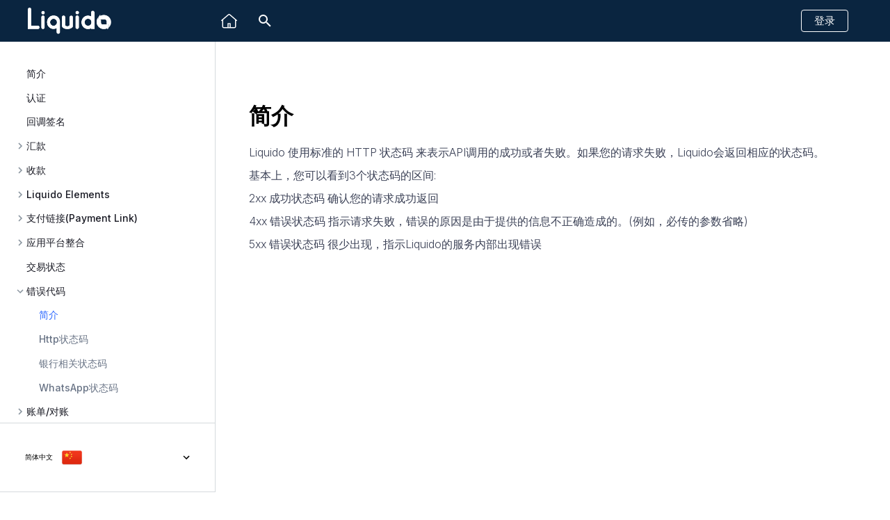

--- FILE ---
content_type: text/html; charset=utf-8
request_url: https://docs.liquido.com/zh/error_codes/
body_size: 11555
content:

<!doctype html>
<html lang="zh" class="no-js">
  <head>
    
      <meta charset="utf-8">
      <meta name="viewport" content="width=device-width,initial-scale=1">
      
      
      
        <link rel="canonical" href="https://docs.liquido.com/zh/error_codes/">
      
      <link rel="icon" href="../../assets/doc_icon@3x.png">
      <link rel="preconnect" href="https://rsms.me/">
      <link rel="stylesheet" href="https://rsms.me/inter/inter.css">
      <meta name="generator" content="mkdocs-1.2.3, mkdocs-material-8.1.7">
    
    <title>错误代码 - 简介 - Liquido API文档</title>
    
      <link rel="stylesheet" href="../../assets/stylesheets/main.cd566b2a.min.css">
      
        
        <link rel="stylesheet" href="../../assets/stylesheets/palette.e6a45f82.min.css">
        
      
    
    
    
      
    
    
      <link rel="stylesheet" href="../../stylesheets/extra.css">
    
    <script>__md_scope=new URL("../..",location),__md_get=(e,_=localStorage,t=__md_scope)=>JSON.parse(_.getItem(t.pathname+"."+e)),__md_set=(e,_,t=localStorage,a=__md_scope)=>{try{t.setItem(a.pathname+"."+e,JSON.stringify(_))}catch(e){}}</script>
    
      

    
    
  </head>
  
  
    
    
    
    
    
    <body dir="ltr" data-md-color-scheme="" data-md-color-primary="none" data-md-color-accent="none">
  
    
    
    <input class="md-toggle" data-md-toggle="drawer" type="checkbox" id="__drawer" autocomplete="off">
    <input class="md-toggle" data-md-toggle="search" type="checkbox" id="__search" autocomplete="off">
    <label class="md-overlay" for="__drawer"></label>
    <div data-md-component="skip">
      
    </div>
    <div data-md-component="announce">
      
    </div>
    
    
      

<header class="md-header" data-md-component="header">
  <nav class="md-header__inner md-grid" aria-label="页眉">
    <div class="left_header_title">
      <label class="md-header__button md-icon" for="__drawer">
        <svg xmlns="http://www.w3.org/2000/svg" viewBox="0 0 24 24"><path d="M3 6h18v2H3V6m0 5h18v2H3v-2m0 5h18v2H3v-2z"/></svg>
      </label>
      <a href="../.." title="Liquido API Document" class="md-header__button md-logo" aria-label="Liquido API Document" data-md-component="logo">
        <!-- 
    <img class="li-doc-icon li-logo-icon" src="../../assets/doc_icon@3x.png" alt="logo">
  
   -->
        <img class="li-company-icon li-logo-icon" src="../../assets/liquido.png" alt="logo">
      </a>
    </div>
    <!-- <div class="md-header__title" data-md-component="header-title">
      <div class="md-header__ellipsis">
        <div class="md-header__topic">
          <span class="md-ellipsis">
            API Document
          </span>
        </div>
        <div class="md-header__topic" data-md-component="header-topic">
          <span class="md-ellipsis">
            
              简介
            
          </span>
        </div>
      </div>
    </div> -->
    <div class="icon-box">
      <a class="home-link" href="https://www.liquido.com" title="Liquido" aria-label="Liquido" target="_blank">
        <svg width="23" height="21" viewBox="0 0 23 21" xmlns="http://www.w3.org/2000/svg" fill="currentColor">
          <path d="M22.751 8.95632L21.2839 7.69304C21.2626 7.67226 21.2398 7.6529 21.2161 7.63468L13.0094 0.566351C13.0025 0.560372 12.9959 0.554678 12.9887 0.549268C12.1286 -0.140026 10.8798 -0.140026 10.0197 0.548699C10.0128 0.554393 10.0059 0.560087 9.99928 0.565782L0.251367 8.95632C-0.062171 9.22623 -0.0855962 9.68576 0.199111 9.983C0.350474 10.141 0.558298 10.2213 0.767023 10.2213C0.950821 10.2213 1.13522 10.159 1.28208 10.0325L1.53105 9.81844V18.2494C1.53105 19.4518 2.56266 20.4298 3.83093 20.4298H19.203C20.4713 20.4298 21.5029 19.4518 21.5029 18.2494V9.84491L21.7206 10.0323C22.0339 10.3022 22.5189 10.28 22.8033 9.983C23.088 9.68604 23.0649 9.22623 22.7513 8.95632H22.751ZM12.2898 18.976H10.7558C10.7579 18.9544 10.7591 18.9324 10.7591 18.9102V14.5911H12.2865V18.9102C12.2865 18.9324 12.2877 18.9544 12.2898 18.976ZM19.9691 18.2491C19.9691 18.6497 19.6253 18.976 19.2027 18.976H13.8167C13.8188 18.9544 13.8197 18.9324 13.8197 18.9102V13.8642C13.8197 13.4628 13.4764 13.1374 13.0533 13.1374H9.99237C9.56891 13.1374 9.22564 13.4628 9.22564 13.8642V18.9102C9.22564 18.9324 9.22684 18.9544 9.22895 18.976H3.83063C3.40807 18.976 3.0639 18.65 3.0639 18.2491V8.4985L11.018 1.65254C11.3015 1.43217 11.7066 1.43217 11.9901 1.65254L19.9691 8.52441V18.2491Z"/>
        </svg>
      </a>
      
        <label class="md-header__button md-icon" for="__search">
          <svg xmlns="http://www.w3.org/2000/svg" viewBox="0 0 24 24"><path d="M9.5 3A6.5 6.5 0 0 1 16 9.5c0 1.61-.59 3.09-1.56 4.23l.27.27h.79l5 5-1.5 1.5-5-5v-.79l-.27-.27A6.516 6.516 0 0 1 9.5 16 6.5 6.5 0 0 1 3 9.5 6.5 6.5 0 0 1 9.5 3m0 2C7 5 5 7 5 9.5S7 14 9.5 14 14 12 14 9.5 12 5 9.5 5z"/></svg>
        </label>
        <div class="md-search" data-md-component="search" role="dialog">
    <label class="md-search__overlay" for="__search"></label>
    <div class="md-search__inner" role="search">
      <form class="md-search__form" name="search">
        <input type="text" class="md-search__input" name="query" autocapitalize="off" autocorrect="off" autocomplete="off" spellcheck="false" data-md-component="search-query" required>
        <label class="md-search__icon md-icon" for="__search">
          <svg xmlns="http://www.w3.org/2000/svg" viewBox="0 0 24 24"><path d="M9.5 3A6.5 6.5 0 0 1 16 9.5c0 1.61-.59 3.09-1.56 4.23l.27.27h.79l5 5-1.5 1.5-5-5v-.79l-.27-.27A6.516 6.516 0 0 1 9.5 16 6.5 6.5 0 0 1 3 9.5 6.5 6.5 0 0 1 9.5 3m0 2C7 5 5 7 5 9.5S7 14 9.5 14 14 12 14 9.5 12 5 9.5 5z"/></svg>
          <svg xmlns="http://www.w3.org/2000/svg" viewBox="0 0 24 24"><path d="M20 11v2H8l5.5 5.5-1.42 1.42L4.16 12l7.92-7.92L13.5 5.5 8 11h12z"/></svg>
        </label>
        <nav class="md-search__options" aria-label="查找">
          
          <button type="reset" class="md-search__icon md-icon" aria-label="清空当前内容" tabindex="-1">
            <svg xmlns="http://www.w3.org/2000/svg" viewBox="0 0 24 24"><path d="M19 6.41 17.59 5 12 10.59 6.41 5 5 6.41 10.59 12 5 17.59 6.41 19 12 13.41 17.59 19 19 17.59 13.41 12 19 6.41z"/></svg>
          </button>
          <!-- <svg width="22" height="22" viewBox="0 0 22 22" fill="none" xmlns="http://www.w3.org/2000/svg">
            <path d="M21.8069 20.3109L16.7866 15.4671L16.8337 15.4082C18.1854 13.7343 18.9299 11.6269 18.9299 9.47489C18.9299 4.25605 14.684 0.00976562 9.4664 0.00976562C4.24885 0.00976562 0 4.25605 0 9.47521C0 14.6944 4.24693 18.9403 9.4664 18.9403C11.7532 18.9403 13.9628 18.109 15.6876 16.6017L15.7442 16.5524L20.7524 21.3421H20.8026L20.8033 21.3837C20.9301 21.4727 21.0726 21.5198 21.2282 21.5198C21.6429 21.5198 21.9792 21.182 21.9792 20.7689C21.9792 20.6094 21.9219 20.4547 21.8072 20.3113L21.8069 20.3109ZM9.4664 17.4359C5.07633 17.4359 1.50541 13.865 1.50541 9.47489C1.50541 5.08482 5.07633 1.5155 9.4664 1.5155C13.8565 1.5155 17.4261 5.08578 17.4261 9.47521C17.4261 13.8646 13.8552 17.4362 9.4664 17.4362V17.4359Z" fill="white"/>
          </svg>             -->
        </nav>
        
      </form>
      <div class="md-search__output">
        <div class="md-search__scrollwrap" data-md-scrollfix>
          <div class="md-search-result" data-md-component="search-result">
            <div class="md-search-result__meta">
              正在初始化搜索引擎
            </div>
            <ol class="md-search-result__list"></ol>
          </div>
        </div>
      </div>
    </div>
  </div>
  
      
    </div>
    
    <div class="header-right-box">
      <a class="login" href="https://merchant-v2.liquido.com/" target="_blank">登录</a>
      <!-- <a class="home-link" href="https://www.liquido.com" title="Liquido" aria-label="Liquido">
        <img class="link-default-img" src="../../assets/home_icon@2x.png" alt="">
        <img class="link-hover-img" src="../../assets/home_icon@2x.png" alt="">
        <span class="header-right-text">主页</span>
      </a>
      
        <div class="md-header__option">
          <div class="md-select">
            
            <button class="md-header__button md-icon" aria-label="选择当前语言">
              <img src="../../assets/lang_icon@2x.png" alt="">
              <span class="header-right-text current-lang">简体中文</span>
              <span class="arrow-icon"></span>
            </button>
            <div class="md-select__inner">
              <ul class="md-select__list">
                
                  <li class="md-select__item">
                    <a href="../../error_codes/" hreflang="en" class="md-select__link">
                      English
                    </a>
                  </li>
                  
                  <li class="md-select__item">
                    <a href="./" hreflang="zh" class="md-select__link">
                      简体中文
                    </a>
                  </li>
                  
              </ul>
            </div>
          </div>
        </div>
       -->
    </div>
    
    
  </nav>
  
</header>
    
    <div class="md-container" data-md-component="container">
      
      
        
          
        
      
      <main class="md-main" data-md-component="main">
        <div class="md-main__inner md-grid">
          
            
              
              <div class="md-sidebar md-sidebar--primary" data-md-component="sidebar" data-md-type="navigation" >
                <div class="md-sidebar--outer">
                  <div class="md-sidebar__scrollwrap">
                    <div class="md-sidebar__inner">
                      


<nav class="md-nav md-nav--primary" aria-label="导航栏" data-md-level="0">
  <label class="md-nav__title" for="__drawer">
    <a href="https://www.liquido.com" title="Liquido API Document" class="md-nav__button md-logo" aria-label="Liquido API Document" data-md-component="logo">
      <!-- <img class="li-doc-icon li-logo-icon" src="../../assets/doc_icon@3x.png" alt="logo"> -->
      <img class="li-company-icon li-logo-icon" src="../../assets/liquido.png" alt="logo">
    </a>
  </label>
  
  <ul class="md-nav__list" data-md-scrollfix>
    
      
      
      

  
  
  
    <li class="md-nav__item">
      <a href="../" class="md-nav__link">
        简介
      </a>
    </li>
  

    
      
      
      

  
  
  
    <li class="md-nav__item">
      <a href="../authentication/" class="md-nav__link">
        认证
      </a>
    </li>
  

    
      
      
      

  
  
  
    <li class="md-nav__item">
      <a href="../signature/" class="md-nav__link">
        回调签名
      </a>
    </li>
  

    
      
      
      

  
  
  
    
    <li class="md-nav__item md-nav__item--nested">
      
      
        <input class="md-nav__toggle md-toggle" data-md-toggle="__nav_4" type="checkbox" id="__nav_4" >
      
      
      
      
        <label class="md-nav__link" for="__nav_4">
          汇款
          <span class="md-nav__icon md-icon"></span>
        </label>
      
      <nav class="md-nav" aria-label="汇款" data-md-level="1">
        <label class="md-nav__title" for="__nav_4">
          <span class="md-nav__icon md-icon"></span>
          汇款
        </label>
        <ul class="md-nav__list" data-md-scrollfix>
          
            
              
  
  
  
    <li class="md-nav__item">
      <a href="../payout/" class="md-nav__link">
        简介
      </a>
    </li>
  

            
          
            
              
  
  
  
    <li class="md-nav__item">
      <a href="../payout/transfer_settle_time/" class="md-nav__link">
        到账时间
      </a>
    </li>
  

            
          
            
              
  
  
  
    <li class="md-nav__item">
      <a href="../payout/sandbox_testing/" class="md-nav__link">
        沙箱测试
      </a>
    </li>
  

            
          
            
              
  
  
  
    
    <li class="md-nav__item md-nav__item--nested">
      
      
        <input class="md-nav__toggle md-toggle" data-md-toggle="__nav_4_4" type="checkbox" id="__nav_4_4" >
      
      
      
      
        <label class="md-nav__link" for="__nav_4_4">
          巴西
          <span class="md-nav__icon md-icon"></span>
        </label>
      
      <nav class="md-nav" aria-label="巴西" data-md-level="2">
        <label class="md-nav__title" for="__nav_4_4">
          <span class="md-nav__icon md-icon"></span>
          巴西
        </label>
        <ul class="md-nav__list" data-md-scrollfix>
          
            
              
  
  
  
    
    <li class="md-nav__item md-nav__item--nested">
      
      
        <input class="md-nav__toggle md-toggle" data-md-toggle="__nav_4_4_1" type="checkbox" id="__nav_4_4_1" >
      
      
      
      
        <label class="md-nav__link" for="__nav_4_4_1">
          创建一个汇款请求
          <span class="md-nav__icon md-icon"></span>
        </label>
      
      <nav class="md-nav" aria-label="创建一个汇款请求" data-md-level="3">
        <label class="md-nav__title" for="__nav_4_4_1">
          <span class="md-nav__icon md-icon"></span>
          创建一个汇款请求
        </label>
        <ul class="md-nav__list" data-md-scrollfix>
          
            
              
  
  
  
    <li class="md-nav__item">
      <a href="../payout/brazil/pix/" class="md-nav__link">
        PIX
      </a>
    </li>
  

            
          
            
              
  
  
  
    <li class="md-nav__item">
      <a href="../payout/brazil/bank_transfer/" class="md-nav__link">
        银行转账
      </a>
    </li>
  

            
          
        </ul>
      </nav>
    </li>
  

            
          
            
              
  
  
  
    <li class="md-nav__item">
      <a href="../payout/brazil/retrieve_a_payout_status/" class="md-nav__link">
        查询汇款状态
      </a>
    </li>
  

            
          
            
              
  
  
  
    <li class="md-nav__item">
      <a href="../payout/brazil/notification/" class="md-nav__link">
        回调消息
      </a>
    </li>
  

            
          
        </ul>
      </nav>
    </li>
  

            
          
            
              
  
  
  
    
    <li class="md-nav__item md-nav__item--nested">
      
      
        <input class="md-nav__toggle md-toggle" data-md-toggle="__nav_4_5" type="checkbox" id="__nav_4_5" >
      
      
      
      
        <label class="md-nav__link" for="__nav_4_5">
          墨西哥
          <span class="md-nav__icon md-icon"></span>
        </label>
      
      <nav class="md-nav" aria-label="墨西哥" data-md-level="2">
        <label class="md-nav__title" for="__nav_4_5">
          <span class="md-nav__icon md-icon"></span>
          墨西哥
        </label>
        <ul class="md-nav__list" data-md-scrollfix>
          
            
              
  
  
  
    
    <li class="md-nav__item md-nav__item--nested">
      
      
        <input class="md-nav__toggle md-toggle" data-md-toggle="__nav_4_5_1" type="checkbox" id="__nav_4_5_1" >
      
      
      
      
        <label class="md-nav__link" for="__nav_4_5_1">
          创建一个汇款请求
          <span class="md-nav__icon md-icon"></span>
        </label>
      
      <nav class="md-nav" aria-label="创建一个汇款请求" data-md-level="3">
        <label class="md-nav__title" for="__nav_4_5_1">
          <span class="md-nav__icon md-icon"></span>
          创建一个汇款请求
        </label>
        <ul class="md-nav__list" data-md-scrollfix>
          
            
              
  
  
  
    <li class="md-nav__item">
      <a href="../payout/mexico/spei_payout/" class="md-nav__link">
        SPEI
      </a>
    </li>
  

            
          
        </ul>
      </nav>
    </li>
  

            
          
            
              
  
  
  
    <li class="md-nav__item">
      <a href="../payout/mexico/retrieve_a_payout_status/" class="md-nav__link">
        查询汇款状态
      </a>
    </li>
  

            
          
            
              
  
  
  
    <li class="md-nav__item">
      <a href="../payout/mexico/notification/" class="md-nav__link">
        回调消息
      </a>
    </li>
  

            
          
        </ul>
      </nav>
    </li>
  

            
          
            
              
  
  
  
    
    <li class="md-nav__item md-nav__item--nested">
      
      
        <input class="md-nav__toggle md-toggle" data-md-toggle="__nav_4_6" type="checkbox" id="__nav_4_6" >
      
      
      
      
        <label class="md-nav__link" for="__nav_4_6">
          哥伦比亚
          <span class="md-nav__icon md-icon"></span>
        </label>
      
      <nav class="md-nav" aria-label="哥伦比亚" data-md-level="2">
        <label class="md-nav__title" for="__nav_4_6">
          <span class="md-nav__icon md-icon"></span>
          哥伦比亚
        </label>
        <ul class="md-nav__list" data-md-scrollfix>
          
            
              
  
  
  
    
    <li class="md-nav__item md-nav__item--nested">
      
      
        <input class="md-nav__toggle md-toggle" data-md-toggle="__nav_4_6_1" type="checkbox" id="__nav_4_6_1" >
      
      
      
      
        <label class="md-nav__link" for="__nav_4_6_1">
          创建一个汇款请求
          <span class="md-nav__icon md-icon"></span>
        </label>
      
      <nav class="md-nav" aria-label="创建一个汇款请求" data-md-level="3">
        <label class="md-nav__title" for="__nav_4_6_1">
          <span class="md-nav__icon md-icon"></span>
          创建一个汇款请求
        </label>
        <ul class="md-nav__list" data-md-scrollfix>
          
            
              
  
  
  
    <li class="md-nav__item">
      <a href="../payout/colombia/bank_transfer/" class="md-nav__link">
        银行转账
      </a>
    </li>
  

            
          
        </ul>
      </nav>
    </li>
  

            
          
            
              
  
  
  
    <li class="md-nav__item">
      <a href="../payout/colombia/retrieve_a_payout_status/" class="md-nav__link">
        查询汇款状态
      </a>
    </li>
  

            
          
            
              
  
  
  
    <li class="md-nav__item">
      <a href="../payout/colombia/notification/" class="md-nav__link">
        回调消息
      </a>
    </li>
  

            
          
        </ul>
      </nav>
    </li>
  

            
          
            
              
  
  
  
    
    <li class="md-nav__item md-nav__item--nested">
      
      
        <input class="md-nav__toggle md-toggle" data-md-toggle="__nav_4_7" type="checkbox" id="__nav_4_7" >
      
      
      
      
        <label class="md-nav__link" for="__nav_4_7">
          智利
          <span class="md-nav__icon md-icon"></span>
        </label>
      
      <nav class="md-nav" aria-label="智利" data-md-level="2">
        <label class="md-nav__title" for="__nav_4_7">
          <span class="md-nav__icon md-icon"></span>
          智利
        </label>
        <ul class="md-nav__list" data-md-scrollfix>
          
            
              
  
  
  
    
    <li class="md-nav__item md-nav__item--nested">
      
      
        <input class="md-nav__toggle md-toggle" data-md-toggle="__nav_4_7_1" type="checkbox" id="__nav_4_7_1" >
      
      
      
      
        <label class="md-nav__link" for="__nav_4_7_1">
          创建一个汇款请求
          <span class="md-nav__icon md-icon"></span>
        </label>
      
      <nav class="md-nav" aria-label="创建一个汇款请求" data-md-level="3">
        <label class="md-nav__title" for="__nav_4_7_1">
          <span class="md-nav__icon md-icon"></span>
          创建一个汇款请求
        </label>
        <ul class="md-nav__list" data-md-scrollfix>
          
            
              
  
  
  
    <li class="md-nav__item">
      <a href="../payout/chile/bank_transfer/" class="md-nav__link">
        银行转账
      </a>
    </li>
  

            
          
        </ul>
      </nav>
    </li>
  

            
          
            
              
  
  
  
    <li class="md-nav__item">
      <a href="../payout/chile/retrieve_a_payout_status/" class="md-nav__link">
        查询汇款状态
      </a>
    </li>
  

            
          
            
              
  
  
  
    <li class="md-nav__item">
      <a href="../payout/chile/notification/" class="md-nav__link">
        回调消息
      </a>
    </li>
  

            
          
        </ul>
      </nav>
    </li>
  

            
          
            
              
  
  
  
    
    <li class="md-nav__item md-nav__item--nested">
      
      
        <input class="md-nav__toggle md-toggle" data-md-toggle="__nav_4_8" type="checkbox" id="__nav_4_8" >
      
      
      
      
        <label class="md-nav__link" for="__nav_4_8">
          秘鲁
          <span class="md-nav__icon md-icon"></span>
        </label>
      
      <nav class="md-nav" aria-label="秘鲁" data-md-level="2">
        <label class="md-nav__title" for="__nav_4_8">
          <span class="md-nav__icon md-icon"></span>
          秘鲁
        </label>
        <ul class="md-nav__list" data-md-scrollfix>
          
            
              
  
  
  
    
    <li class="md-nav__item md-nav__item--nested">
      
      
        <input class="md-nav__toggle md-toggle" data-md-toggle="__nav_4_8_1" type="checkbox" id="__nav_4_8_1" >
      
      
      
      
        <label class="md-nav__link" for="__nav_4_8_1">
          创建一个汇款请求
          <span class="md-nav__icon md-icon"></span>
        </label>
      
      <nav class="md-nav" aria-label="创建一个汇款请求" data-md-level="3">
        <label class="md-nav__title" for="__nav_4_8_1">
          <span class="md-nav__icon md-icon"></span>
          创建一个汇款请求
        </label>
        <ul class="md-nav__list" data-md-scrollfix>
          
            
              
  
  
  
    <li class="md-nav__item">
      <a href="../payout/peru/bank_transfer/" class="md-nav__link">
        银行转账
      </a>
    </li>
  

            
          
        </ul>
      </nav>
    </li>
  

            
          
            
              
  
  
  
    <li class="md-nav__item">
      <a href="../payout/peru/retrieve_a_payout_status/" class="md-nav__link">
        查询汇款状态
      </a>
    </li>
  

            
          
            
              
  
  
  
    <li class="md-nav__item">
      <a href="../payout/peru/notification/" class="md-nav__link">
        回调消息
      </a>
    </li>
  

            
          
        </ul>
      </nav>
    </li>
  

            
          
        </ul>
      </nav>
    </li>
  

    
      
      
      

  
  
  
    
    <li class="md-nav__item md-nav__item--nested">
      
      
        <input class="md-nav__toggle md-toggle" data-md-toggle="__nav_5" type="checkbox" id="__nav_5" >
      
      
      
      
        <label class="md-nav__link" for="__nav_5">
          收款
          <span class="md-nav__icon md-icon"></span>
        </label>
      
      <nav class="md-nav" aria-label="收款" data-md-level="1">
        <label class="md-nav__title" for="__nav_5">
          <span class="md-nav__icon md-icon"></span>
          收款
        </label>
        <ul class="md-nav__list" data-md-scrollfix>
          
            
              
  
  
  
    <li class="md-nav__item">
      <a href="../payin/" class="md-nav__link">
        简介
      </a>
    </li>
  

            
          
            
              
  
  
  
    <li class="md-nav__item">
      <a href="../payin/payment_method/" class="md-nav__link">
        支付方式
      </a>
    </li>
  

            
          
            
              
  
  
  
    <li class="md-nav__item">
      <a href="../payin/three_domain_secure/" class="md-nav__link">
        3DS支付验证
      </a>
    </li>
  

            
          
            
              
  
  
  
    <li class="md-nav__item">
      <a href="../payin/sandbox_testing/" class="md-nav__link">
        沙箱测试
      </a>
    </li>
  

            
          
            
              
  
  
  
    
    <li class="md-nav__item md-nav__item--nested">
      
      
        <input class="md-nav__toggle md-toggle" data-md-toggle="__nav_5_5" type="checkbox" id="__nav_5_5" >
      
      
      
      
        <label class="md-nav__link" for="__nav_5_5">
          巴西
          <span class="md-nav__icon md-icon"></span>
        </label>
      
      <nav class="md-nav" aria-label="巴西" data-md-level="2">
        <label class="md-nav__title" for="__nav_5_5">
          <span class="md-nav__icon md-icon"></span>
          巴西
        </label>
        <ul class="md-nav__list" data-md-scrollfix>
          
            
              
  
  
  
    
    <li class="md-nav__item md-nav__item--nested">
      
      
        <input class="md-nav__toggle md-toggle" data-md-toggle="__nav_5_5_1" type="checkbox" id="__nav_5_5_1" >
      
      
      
      
        <label class="md-nav__link" for="__nav_5_5_1">
          创建一个支付请求
          <span class="md-nav__icon md-icon"></span>
        </label>
      
      <nav class="md-nav" aria-label="创建一个支付请求" data-md-level="3">
        <label class="md-nav__title" for="__nav_5_5_1">
          <span class="md-nav__icon md-icon"></span>
          创建一个支付请求
        </label>
        <ul class="md-nav__list" data-md-scrollfix>
          
            
              
  
  
  
    
    <li class="md-nav__item md-nav__item--nested">
      
      
        <input class="md-nav__toggle md-toggle" data-md-toggle="__nav_5_5_1_1" type="checkbox" id="__nav_5_5_1_1" >
      
      
      
      
        <label class="md-nav__link" for="__nav_5_5_1_1">
          信用卡
          <span class="md-nav__icon md-icon"></span>
        </label>
      
      <nav class="md-nav" aria-label="信用卡" data-md-level="4">
        <label class="md-nav__title" for="__nav_5_5_1_1">
          <span class="md-nav__icon md-icon"></span>
          信用卡
        </label>
        <ul class="md-nav__list" data-md-scrollfix>
          
            
              
  
  
  
    <li class="md-nav__item">
      <a href="../payin/brazil/credit_card/credit_card/" class="md-nav__link">
        创建一个支付请求
      </a>
    </li>
  

            
          
            
              
  
  
  
    <li class="md-nav__item">
      <a href="../payin/brazil/credit_card/authorization/authorization/" class="md-nav__link">
        预授权与结算
      </a>
    </li>
  

            
          
            
              
  
  
  
    <li class="md-nav__item">
      <a href="../payin/brazil/credit_card/redirect/redirect/" class="md-nav__link">
        重定向支付
      </a>
    </li>
  

            
          
            
              
  
  
  
    
    <li class="md-nav__item md-nav__item--nested">
      
      
        <input class="md-nav__toggle md-toggle" data-md-toggle="__nav_5_5_1_1_4" type="checkbox" id="__nav_5_5_1_1_4" >
      
      
      
      
        <label class="md-nav__link" for="__nav_5_5_1_1_4">
          保存卡信息
          <span class="md-nav__icon md-icon"></span>
        </label>
      
      <nav class="md-nav" aria-label="保存卡信息" data-md-level="5">
        <label class="md-nav__title" for="__nav_5_5_1_1_4">
          <span class="md-nav__icon md-icon"></span>
          保存卡信息
        </label>
        <ul class="md-nav__list" data-md-scrollfix>
          
            
              
  
  
  
    <li class="md-nav__item">
      <a href="../payin/brazil/credit_card/saving_cards/create_card/" class="md-nav__link">
        创建卡信息
      </a>
    </li>
  

            
          
            
              
  
  
  
    <li class="md-nav__item">
      <a href="../payin/brazil/credit_card/saving_cards/retrieve_card/" class="md-nav__link">
        查询卡信息
      </a>
    </li>
  

            
          
        </ul>
      </nav>
    </li>
  

            
          
            
              
  
  
  
    <li class="md-nav__item">
      <a href="../payin/brazil/credit_card/installments/" class="md-nav__link">
        分期付款
      </a>
    </li>
  

            
          
            
              
  
  
  
    <li class="md-nav__item">
      <a href="../payin/brazil/credit_card/chargeback/" class="md-nav__link">
        拒付
      </a>
    </li>
  

            
          
        </ul>
      </nav>
    </li>
  

            
          
            
              
  
  
  
    <li class="md-nav__item">
      <a href="../payin/brazil/pix/" class="md-nav__link">
        PIX
      </a>
    </li>
  

            
          
            
              
  
  
  
    <li class="md-nav__item">
      <a href="../payin/brazil/boleto/" class="md-nav__link">
        Boleto
      </a>
    </li>
  

            
          
            
              
  
  
  
    <li class="md-nav__item">
      <a href="../payin/brazil/picpay/" class="md-nav__link">
        PicPay
      </a>
    </li>
  

            
          
            
              
  
  
  
    <li class="md-nav__item">
      <a href="../payin/brazil/paypal/" class="md-nav__link">
        PayPal
      </a>
    </li>
  

            
          
            
              
  
  
  
    <li class="md-nav__item">
      <a href="../payin/brazil/bank_transfer/" class="md-nav__link">
        银行转账
      </a>
    </li>
  

            
          
        </ul>
      </nav>
    </li>
  

            
          
            
              
  
  
  
    <li class="md-nav__item">
      <a href="../payin/brazil/refund/" class="md-nav__link">
        退款
      </a>
    </li>
  

            
          
            
              
  
  
  
    <li class="md-nav__item">
      <a href="../payin/brazil/cancel/" class="md-nav__link">
        取消未完成的支付
      </a>
    </li>
  

            
          
            
              
  
  
  
    <li class="md-nav__item">
      <a href="../payin/brazil/retrieve_a_payment/" class="md-nav__link">
        查询支付状态
      </a>
    </li>
  

            
          
            
              
  
  
  
    <li class="md-nav__item">
      <a href="../payin/brazil/retrieve_a_refund/" class="md-nav__link">
        查询退款状态
      </a>
    </li>
  

            
          
        </ul>
      </nav>
    </li>
  

            
          
            
              
  
  
  
    
    <li class="md-nav__item md-nav__item--nested">
      
      
        <input class="md-nav__toggle md-toggle" data-md-toggle="__nav_5_6" type="checkbox" id="__nav_5_6" >
      
      
      
      
        <label class="md-nav__link" for="__nav_5_6">
          墨西哥
          <span class="md-nav__icon md-icon"></span>
        </label>
      
      <nav class="md-nav" aria-label="墨西哥" data-md-level="2">
        <label class="md-nav__title" for="__nav_5_6">
          <span class="md-nav__icon md-icon"></span>
          墨西哥
        </label>
        <ul class="md-nav__list" data-md-scrollfix>
          
            
              
  
  
  
    
    <li class="md-nav__item md-nav__item--nested">
      
      
        <input class="md-nav__toggle md-toggle" data-md-toggle="__nav_5_6_1" type="checkbox" id="__nav_5_6_1" >
      
      
      
      
        <label class="md-nav__link" for="__nav_5_6_1">
          创建一个支付请求
          <span class="md-nav__icon md-icon"></span>
        </label>
      
      <nav class="md-nav" aria-label="创建一个支付请求" data-md-level="3">
        <label class="md-nav__title" for="__nav_5_6_1">
          <span class="md-nav__icon md-icon"></span>
          创建一个支付请求
        </label>
        <ul class="md-nav__list" data-md-scrollfix>
          
            
              
  
  
  
    
    <li class="md-nav__item md-nav__item--nested">
      
      
        <input class="md-nav__toggle md-toggle" data-md-toggle="__nav_5_6_1_1" type="checkbox" id="__nav_5_6_1_1" >
      
      
      
      
        <label class="md-nav__link" for="__nav_5_6_1_1">
          信用卡
          <span class="md-nav__icon md-icon"></span>
        </label>
      
      <nav class="md-nav" aria-label="信用卡" data-md-level="4">
        <label class="md-nav__title" for="__nav_5_6_1_1">
          <span class="md-nav__icon md-icon"></span>
          信用卡
        </label>
        <ul class="md-nav__list" data-md-scrollfix>
          
            
              
  
  
  
    <li class="md-nav__item">
      <a href="../payin/mexico/credit_card/credit_card/" class="md-nav__link">
        创建一个支付请求
      </a>
    </li>
  

            
          
            
              
  
  
  
    <li class="md-nav__item">
      <a href="../payin/mexico/credit_card/authorization/authorization/" class="md-nav__link">
        预授权与结算
      </a>
    </li>
  

            
          
            
              
  
  
  
    <li class="md-nav__item">
      <a href="../payin/mexico/credit_card/redirect/redirect/" class="md-nav__link">
        重定向支付
      </a>
    </li>
  

            
          
            
              
  
  
  
    
    <li class="md-nav__item md-nav__item--nested">
      
      
        <input class="md-nav__toggle md-toggle" data-md-toggle="__nav_5_6_1_1_4" type="checkbox" id="__nav_5_6_1_1_4" >
      
      
      
      
        <label class="md-nav__link" for="__nav_5_6_1_1_4">
          保存卡信息
          <span class="md-nav__icon md-icon"></span>
        </label>
      
      <nav class="md-nav" aria-label="保存卡信息" data-md-level="5">
        <label class="md-nav__title" for="__nav_5_6_1_1_4">
          <span class="md-nav__icon md-icon"></span>
          保存卡信息
        </label>
        <ul class="md-nav__list" data-md-scrollfix>
          
            
              
  
  
  
    <li class="md-nav__item">
      <a href="../payin/mexico/credit_card/saving_cards/create_card/" class="md-nav__link">
        创建卡信息
      </a>
    </li>
  

            
          
            
              
  
  
  
    <li class="md-nav__item">
      <a href="../payin/mexico/credit_card/saving_cards/retrieve_card/" class="md-nav__link">
        查询卡信息
      </a>
    </li>
  

            
          
        </ul>
      </nav>
    </li>
  

            
          
            
              
  
  
  
    <li class="md-nav__item">
      <a href="../payin/mexico/credit_card/installments/" class="md-nav__link">
        分期付款
      </a>
    </li>
  

            
          
            
              
  
  
  
    <li class="md-nav__item">
      <a href="../payin/mexico/credit_card/chargeback/" class="md-nav__link">
        拒付
      </a>
    </li>
  

            
          
        </ul>
      </nav>
    </li>
  

            
          
            
              
  
  
  
    <li class="md-nav__item">
      <a href="../payin/mexico/bank_transfer/" class="md-nav__link">
        银行转账
      </a>
    </li>
  

            
          
            
              
  
  
  
    
    <li class="md-nav__item md-nav__item--nested">
      
      
        <input class="md-nav__toggle md-toggle" data-md-toggle="__nav_5_6_1_3" type="checkbox" id="__nav_5_6_1_3" >
      
      
      
      
        <label class="md-nav__link" for="__nav_5_6_1_3">
          现金支付
          <span class="md-nav__icon md-icon"></span>
        </label>
      
      <nav class="md-nav" aria-label="现金支付" data-md-level="4">
        <label class="md-nav__title" for="__nav_5_6_1_3">
          <span class="md-nav__icon md-icon"></span>
          现金支付
        </label>
        <ul class="md-nav__list" data-md-scrollfix>
          
            
              
  
  
  
    
    <li class="md-nav__item md-nav__item--nested">
      
      
        <input class="md-nav__toggle md-toggle" data-md-toggle="__nav_5_6_1_3_1" type="checkbox" id="__nav_5_6_1_3_1" >
      
      
      
      
        <label class="md-nav__link" for="__nav_5_6_1_3_1">
          PayCash现金支付
          <span class="md-nav__icon md-icon"></span>
        </label>
      
      <nav class="md-nav" aria-label="PayCash现金支付" data-md-level="5">
        <label class="md-nav__title" for="__nav_5_6_1_3_1">
          <span class="md-nav__icon md-icon"></span>
          PayCash现金支付
        </label>
        <ul class="md-nav__list" data-md-scrollfix>
          
            
              
  
  
  
    <li class="md-nav__item">
      <a href="../payin/mexico/cash/pay_cash/" class="md-nav__link">
        单次支付
      </a>
    </li>
  

            
          
            
              
  
  
  
    <li class="md-nav__item">
      <a href="../payin/mexico/cash/pay_cash_recurring/" class="md-nav__link">
        重复支付
      </a>
    </li>
  

            
          
            
              
  
  
  
    <li class="md-nav__item">
      <a href="../payin/mexico/cash/pay_cash_recurring_cancel/" class="md-nav__link">
        取消重复支付
      </a>
    </li>
  

            
          
        </ul>
      </nav>
    </li>
  

            
          
            
              
  
  
  
    <li class="md-nav__item">
      <a href="../payin/mexico/cash/oxxo/" class="md-nav__link">
        OXXO现金支付
      </a>
    </li>
  

            
          
        </ul>
      </nav>
    </li>
  

            
          
        </ul>
      </nav>
    </li>
  

            
          
            
              
  
  
  
    <li class="md-nav__item">
      <a href="../payin/mexico/refund/" class="md-nav__link">
        退款
      </a>
    </li>
  

            
          
            
              
  
  
  
    <li class="md-nav__item">
      <a href="../payin/mexico/retrieve_a_payment/" class="md-nav__link">
        查询支付状态
      </a>
    </li>
  

            
          
            
              
  
  
  
    <li class="md-nav__item">
      <a href="../payin/mexico/retrieve_a_refund/" class="md-nav__link">
        查询退款状态
      </a>
    </li>
  

            
          
            
              
  
  
  
    <li class="md-nav__item">
      <a href="../payin/mexico/cancel_pay_cash/" class="md-nav__link">
        取消未完成的支付
      </a>
    </li>
  

            
          
        </ul>
      </nav>
    </li>
  

            
          
            
              
  
  
  
    
    <li class="md-nav__item md-nav__item--nested">
      
      
        <input class="md-nav__toggle md-toggle" data-md-toggle="__nav_5_7" type="checkbox" id="__nav_5_7" >
      
      
      
      
        <label class="md-nav__link" for="__nav_5_7">
          哥伦比亚
          <span class="md-nav__icon md-icon"></span>
        </label>
      
      <nav class="md-nav" aria-label="哥伦比亚" data-md-level="2">
        <label class="md-nav__title" for="__nav_5_7">
          <span class="md-nav__icon md-icon"></span>
          哥伦比亚
        </label>
        <ul class="md-nav__list" data-md-scrollfix>
          
            
              
  
  
  
    
    <li class="md-nav__item md-nav__item--nested">
      
      
        <input class="md-nav__toggle md-toggle" data-md-toggle="__nav_5_7_1" type="checkbox" id="__nav_5_7_1" >
      
      
      
      
        <label class="md-nav__link" for="__nav_5_7_1">
          创建一个支付请求
          <span class="md-nav__icon md-icon"></span>
        </label>
      
      <nav class="md-nav" aria-label="创建一个支付请求" data-md-level="3">
        <label class="md-nav__title" for="__nav_5_7_1">
          <span class="md-nav__icon md-icon"></span>
          创建一个支付请求
        </label>
        <ul class="md-nav__list" data-md-scrollfix>
          
            
              
  
  
  
    
    <li class="md-nav__item md-nav__item--nested">
      
      
        <input class="md-nav__toggle md-toggle" data-md-toggle="__nav_5_7_1_1" type="checkbox" id="__nav_5_7_1_1" >
      
      
      
      
        <label class="md-nav__link" for="__nav_5_7_1_1">
          信用卡
          <span class="md-nav__icon md-icon"></span>
        </label>
      
      <nav class="md-nav" aria-label="信用卡" data-md-level="4">
        <label class="md-nav__title" for="__nav_5_7_1_1">
          <span class="md-nav__icon md-icon"></span>
          信用卡
        </label>
        <ul class="md-nav__list" data-md-scrollfix>
          
            
              
  
  
  
    <li class="md-nav__item">
      <a href="../payin/colombia/credit_card/credit_card/" class="md-nav__link">
        创建一个支付请求
      </a>
    </li>
  

            
          
            
              
  
  
  
    <li class="md-nav__item">
      <a href="../payin/colombia/credit_card/redirect/redirect/" class="md-nav__link">
        重定向支付
      </a>
    </li>
  

            
          
            
              
  
  
  
    <li class="md-nav__item">
      <a href="../payin/colombia/credit_card/authorization/authorization/" class="md-nav__link">
        预授权与结算
      </a>
    </li>
  

            
          
            
              
  
  
  
    
    <li class="md-nav__item md-nav__item--nested">
      
      
        <input class="md-nav__toggle md-toggle" data-md-toggle="__nav_5_7_1_1_4" type="checkbox" id="__nav_5_7_1_1_4" >
      
      
      
      
        <label class="md-nav__link" for="__nav_5_7_1_1_4">
          保存卡信息
          <span class="md-nav__icon md-icon"></span>
        </label>
      
      <nav class="md-nav" aria-label="保存卡信息" data-md-level="5">
        <label class="md-nav__title" for="__nav_5_7_1_1_4">
          <span class="md-nav__icon md-icon"></span>
          保存卡信息
        </label>
        <ul class="md-nav__list" data-md-scrollfix>
          
            
              
  
  
  
    <li class="md-nav__item">
      <a href="../payin/colombia/credit_card/saving_cards/create_card/" class="md-nav__link">
        创建卡信息
      </a>
    </li>
  

            
          
            
              
  
  
  
    <li class="md-nav__item">
      <a href="../payin/colombia/credit_card/saving_cards/retrieve_card/" class="md-nav__link">
        查询卡信息
      </a>
    </li>
  

            
          
        </ul>
      </nav>
    </li>
  

            
          
            
              
  
  
  
    <li class="md-nav__item">
      <a href="../payin/colombia/credit_card/installments/" class="md-nav__link">
        分期付款
      </a>
    </li>
  

            
          
            
              
  
  
  
    <li class="md-nav__item">
      <a href="../payin/colombia/credit_card/chargeback/" class="md-nav__link">
        拒付
      </a>
    </li>
  

            
          
        </ul>
      </nav>
    </li>
  

            
          
            
              
  
  
  
    <li class="md-nav__item">
      <a href="../payin/colombia/pse/" class="md-nav__link">
        PSE转账
      </a>
    </li>
  

            
          
            
              
  
  
  
    
    <li class="md-nav__item md-nav__item--nested">
      
      
        <input class="md-nav__toggle md-toggle" data-md-toggle="__nav_5_7_1_3" type="checkbox" id="__nav_5_7_1_3" >
      
      
      
      
        <label class="md-nav__link" for="__nav_5_7_1_3">
          现金支付
          <span class="md-nav__icon md-icon"></span>
        </label>
      
      <nav class="md-nav" aria-label="现金支付" data-md-level="4">
        <label class="md-nav__title" for="__nav_5_7_1_3">
          <span class="md-nav__icon md-icon"></span>
          现金支付
        </label>
        <ul class="md-nav__list" data-md-scrollfix>
          
            
              
  
  
  
    
    <li class="md-nav__item md-nav__item--nested">
      
      
        <input class="md-nav__toggle md-toggle" data-md-toggle="__nav_5_7_1_3_1" type="checkbox" id="__nav_5_7_1_3_1" >
      
      
      
      
        <label class="md-nav__link" for="__nav_5_7_1_3_1">
          PayCash现金支付
          <span class="md-nav__icon md-icon"></span>
        </label>
      
      <nav class="md-nav" aria-label="PayCash现金支付" data-md-level="5">
        <label class="md-nav__title" for="__nav_5_7_1_3_1">
          <span class="md-nav__icon md-icon"></span>
          PayCash现金支付
        </label>
        <ul class="md-nav__list" data-md-scrollfix>
          
            
              
  
  
  
    <li class="md-nav__item">
      <a href="../payin/colombia/cash/pay_cash/" class="md-nav__link">
        单次支付
      </a>
    </li>
  

            
          
            
              
  
  
  
    <li class="md-nav__item">
      <a href="../payin/colombia/cash/pay_cash_recurring/" class="md-nav__link">
        重复支付
      </a>
    </li>
  

            
          
            
              
  
  
  
    <li class="md-nav__item">
      <a href="../payin/colombia/cash/pay_cash_recurring_cancel/" class="md-nav__link">
        取消重复支付
      </a>
    </li>
  

            
          
        </ul>
      </nav>
    </li>
  

            
          
            
              
  
  
  
    <li class="md-nav__item">
      <a href="../payin/colombia/cash/efecty/" class="md-nav__link">
        Efecty现金支付
      </a>
    </li>
  

            
          
        </ul>
      </nav>
    </li>
  

            
          
        </ul>
      </nav>
    </li>
  

            
          
            
              
  
  
  
    <li class="md-nav__item">
      <a href="../payin/colombia/refund/" class="md-nav__link">
        退款
      </a>
    </li>
  

            
          
            
              
  
  
  
    <li class="md-nav__item">
      <a href="../payin/colombia/pse_banks/" class="md-nav__link">
        获取PSE金融机构列表
      </a>
    </li>
  

            
          
            
              
  
  
  
    <li class="md-nav__item">
      <a href="../payin/colombia/retrieve_a_payment/" class="md-nav__link">
        查询支付状态
      </a>
    </li>
  

            
          
            
              
  
  
  
    <li class="md-nav__item">
      <a href="../payin/colombia/retrieve_a_refund/" class="md-nav__link">
        查询退款状态
      </a>
    </li>
  

            
          
            
              
  
  
  
    <li class="md-nav__item">
      <a href="../payin/colombia/cancel/" class="md-nav__link">
        取消未完成的支付
      </a>
    </li>
  

            
          
        </ul>
      </nav>
    </li>
  

            
          
            
              
  
  
  
    
    <li class="md-nav__item md-nav__item--nested">
      
      
        <input class="md-nav__toggle md-toggle" data-md-toggle="__nav_5_8" type="checkbox" id="__nav_5_8" >
      
      
      
      
        <label class="md-nav__link" for="__nav_5_8">
          智利
          <span class="md-nav__icon md-icon"></span>
        </label>
      
      <nav class="md-nav" aria-label="智利" data-md-level="2">
        <label class="md-nav__title" for="__nav_5_8">
          <span class="md-nav__icon md-icon"></span>
          智利
        </label>
        <ul class="md-nav__list" data-md-scrollfix>
          
            
              
  
  
  
    
    <li class="md-nav__item md-nav__item--nested">
      
      
        <input class="md-nav__toggle md-toggle" data-md-toggle="__nav_5_8_1" type="checkbox" id="__nav_5_8_1" >
      
      
      
      
        <label class="md-nav__link" for="__nav_5_8_1">
          创建一个支付请求
          <span class="md-nav__icon md-icon"></span>
        </label>
      
      <nav class="md-nav" aria-label="创建一个支付请求" data-md-level="3">
        <label class="md-nav__title" for="__nav_5_8_1">
          <span class="md-nav__icon md-icon"></span>
          创建一个支付请求
        </label>
        <ul class="md-nav__list" data-md-scrollfix>
          
            
              
  
  
  
    
    <li class="md-nav__item md-nav__item--nested">
      
      
        <input class="md-nav__toggle md-toggle" data-md-toggle="__nav_5_8_1_1" type="checkbox" id="__nav_5_8_1_1" >
      
      
      
      
        <label class="md-nav__link" for="__nav_5_8_1_1">
          信用卡
          <span class="md-nav__icon md-icon"></span>
        </label>
      
      <nav class="md-nav" aria-label="信用卡" data-md-level="4">
        <label class="md-nav__title" for="__nav_5_8_1_1">
          <span class="md-nav__icon md-icon"></span>
          信用卡
        </label>
        <ul class="md-nav__list" data-md-scrollfix>
          
            
              
  
  
  
    <li class="md-nav__item">
      <a href="../payin/chile/credit_card/credit_card/" class="md-nav__link">
        创建一个支付请求
      </a>
    </li>
  

            
          
            
              
  
  
  
    <li class="md-nav__item">
      <a href="../payin/chile/credit_card/authorization/authorization/" class="md-nav__link">
        预授权与结算
      </a>
    </li>
  

            
          
            
              
  
  
  
    <li class="md-nav__item">
      <a href="../payin/chile/credit_card/redirect/redirect/" class="md-nav__link">
        重定向支付
      </a>
    </li>
  

            
          
            
              
  
  
  
    
    <li class="md-nav__item md-nav__item--nested">
      
      
        <input class="md-nav__toggle md-toggle" data-md-toggle="__nav_5_8_1_1_4" type="checkbox" id="__nav_5_8_1_1_4" >
      
      
      
      
        <label class="md-nav__link" for="__nav_5_8_1_1_4">
          保存卡信息
          <span class="md-nav__icon md-icon"></span>
        </label>
      
      <nav class="md-nav" aria-label="保存卡信息" data-md-level="5">
        <label class="md-nav__title" for="__nav_5_8_1_1_4">
          <span class="md-nav__icon md-icon"></span>
          保存卡信息
        </label>
        <ul class="md-nav__list" data-md-scrollfix>
          
            
              
  
  
  
    <li class="md-nav__item">
      <a href="../payin/chile/credit_card/saving_cards/create_card/" class="md-nav__link">
        创建卡信息
      </a>
    </li>
  

            
          
            
              
  
  
  
    <li class="md-nav__item">
      <a href="../payin/chile/credit_card/saving_cards/retrieve_card/" class="md-nav__link">
        查询卡信息
      </a>
    </li>
  

            
          
        </ul>
      </nav>
    </li>
  

            
          
            
              
  
  
  
    <li class="md-nav__item">
      <a href="../payin/chile/credit_card/installments/" class="md-nav__link">
        分期付款
      </a>
    </li>
  

            
          
            
              
  
  
  
    <li class="md-nav__item">
      <a href="../payin/chile/credit_card/chargeback/" class="md-nav__link">
        拒付
      </a>
    </li>
  

            
          
        </ul>
      </nav>
    </li>
  

            
          
            
              
  
  
  
    <li class="md-nav__item">
      <a href="../payin/chile/web_pay/" class="md-nav__link">
        WebPay
      </a>
    </li>
  

            
          
            
              
  
  
  
    <li class="md-nav__item">
      <a href="../payin/chile/khipu/" class="md-nav__link">
        Khipu
      </a>
    </li>
  

            
          
            
              
  
  
  
    <li class="md-nav__item">
      <a href="../payin/chile/mach/" class="md-nav__link">
        Mach
      </a>
    </li>
  

            
          
            
              
  
  
  
    <li class="md-nav__item">
      <a href="../payin/chile/hites/" class="md-nav__link">
        Hites
      </a>
    </li>
  

            
          
            
              
  
  
  
    <li class="md-nav__item">
      <a href="../payin/chile/fintoc/" class="md-nav__link">
        Fintoc
      </a>
    </li>
  

            
          
            
              
  
  
  
    
    <li class="md-nav__item md-nav__item--nested">
      
      
        <input class="md-nav__toggle md-toggle" data-md-toggle="__nav_5_8_1_7" type="checkbox" id="__nav_5_8_1_7" >
      
      
      
      
        <label class="md-nav__link" for="__nav_5_8_1_7">
          现金支付
          <span class="md-nav__icon md-icon"></span>
        </label>
      
      <nav class="md-nav" aria-label="现金支付" data-md-level="4">
        <label class="md-nav__title" for="__nav_5_8_1_7">
          <span class="md-nav__icon md-icon"></span>
          现金支付
        </label>
        <ul class="md-nav__list" data-md-scrollfix>
          
            
              
  
  
  
    <li class="md-nav__item">
      <a href="../payin/chile/cash/pago46/" class="md-nav__link">
        Pago46
      </a>
    </li>
  

            
          
            
              
  
  
  
    <li class="md-nav__item">
      <a href="../payin/chile/cash/servifacil/" class="md-nav__link">
        Servifacil
      </a>
    </li>
  

            
          
            
              
  
  
  
    <li class="md-nav__item">
      <a href="../payin/chile/cash/sencillito/" class="md-nav__link">
        Sencillito
      </a>
    </li>
  

            
          
            
              
  
  
  
    <li class="md-nav__item">
      <a href="../payin/chile/cash/servipag/" class="md-nav__link">
        Servipag
      </a>
    </li>
  

            
          
        </ul>
      </nav>
    </li>
  

            
          
        </ul>
      </nav>
    </li>
  

            
          
            
              
  
  
  
    <li class="md-nav__item">
      <a href="../payin/chile/refund/" class="md-nav__link">
        退款
      </a>
    </li>
  

            
          
            
              
  
  
  
    <li class="md-nav__item">
      <a href="../payin/chile/retrieve_a_payment/" class="md-nav__link">
        查询支付状态
      </a>
    </li>
  

            
          
            
              
  
  
  
    <li class="md-nav__item">
      <a href="../payin/chile/retrieve_a_refund/" class="md-nav__link">
        查询退款状态
      </a>
    </li>
  

            
          
        </ul>
      </nav>
    </li>
  

            
          
            
              
  
  
  
    
    <li class="md-nav__item md-nav__item--nested">
      
      
        <input class="md-nav__toggle md-toggle" data-md-toggle="__nav_5_9" type="checkbox" id="__nav_5_9" >
      
      
      
      
        <label class="md-nav__link" for="__nav_5_9">
          秘鲁
          <span class="md-nav__icon md-icon"></span>
        </label>
      
      <nav class="md-nav" aria-label="秘鲁" data-md-level="2">
        <label class="md-nav__title" for="__nav_5_9">
          <span class="md-nav__icon md-icon"></span>
          秘鲁
        </label>
        <ul class="md-nav__list" data-md-scrollfix>
          
            
              
  
  
  
    
    <li class="md-nav__item md-nav__item--nested">
      
      
        <input class="md-nav__toggle md-toggle" data-md-toggle="__nav_5_9_1" type="checkbox" id="__nav_5_9_1" >
      
      
      
      
        <label class="md-nav__link" for="__nav_5_9_1">
          创建一个支付请求
          <span class="md-nav__icon md-icon"></span>
        </label>
      
      <nav class="md-nav" aria-label="创建一个支付请求" data-md-level="3">
        <label class="md-nav__title" for="__nav_5_9_1">
          <span class="md-nav__icon md-icon"></span>
          创建一个支付请求
        </label>
        <ul class="md-nav__list" data-md-scrollfix>
          
            
              
  
  
  
    
    <li class="md-nav__item md-nav__item--nested">
      
      
        <input class="md-nav__toggle md-toggle" data-md-toggle="__nav_5_9_1_1" type="checkbox" id="__nav_5_9_1_1" >
      
      
      
      
        <label class="md-nav__link" for="__nav_5_9_1_1">
          信用卡
          <span class="md-nav__icon md-icon"></span>
        </label>
      
      <nav class="md-nav" aria-label="信用卡" data-md-level="4">
        <label class="md-nav__title" for="__nav_5_9_1_1">
          <span class="md-nav__icon md-icon"></span>
          信用卡
        </label>
        <ul class="md-nav__list" data-md-scrollfix>
          
            
              
  
  
  
    <li class="md-nav__item">
      <a href="../payin/peru/credit_card/credit_card/" class="md-nav__link">
        创建一个支付请求
      </a>
    </li>
  

            
          
            
              
  
  
  
    <li class="md-nav__item">
      <a href="../payin/peru/credit_card/authorization/authorization/" class="md-nav__link">
        预授权与结算
      </a>
    </li>
  

            
          
            
              
  
  
  
    <li class="md-nav__item">
      <a href="../payin/peru/credit_card/redirect/redirect/" class="md-nav__link">
        重定向支付
      </a>
    </li>
  

            
          
            
              
  
  
  
    
    <li class="md-nav__item md-nav__item--nested">
      
      
        <input class="md-nav__toggle md-toggle" data-md-toggle="__nav_5_9_1_1_4" type="checkbox" id="__nav_5_9_1_1_4" >
      
      
      
      
        <label class="md-nav__link" for="__nav_5_9_1_1_4">
          保存卡信息
          <span class="md-nav__icon md-icon"></span>
        </label>
      
      <nav class="md-nav" aria-label="保存卡信息" data-md-level="5">
        <label class="md-nav__title" for="__nav_5_9_1_1_4">
          <span class="md-nav__icon md-icon"></span>
          保存卡信息
        </label>
        <ul class="md-nav__list" data-md-scrollfix>
          
            
              
  
  
  
    <li class="md-nav__item">
      <a href="../payin/peru/credit_card/saving_cards/create_card/" class="md-nav__link">
        创建卡信息
      </a>
    </li>
  

            
          
            
              
  
  
  
    <li class="md-nav__item">
      <a href="../payin/peru/credit_card/saving_cards/retrieve_card/" class="md-nav__link">
        查询卡信息
      </a>
    </li>
  

            
          
        </ul>
      </nav>
    </li>
  

            
          
            
              
  
  
  
    <li class="md-nav__item">
      <a href="../payin/peru/credit_card/installments/" class="md-nav__link">
        分期付款
      </a>
    </li>
  

            
          
            
              
  
  
  
    <li class="md-nav__item">
      <a href="../payin/peru/credit_card/chargeback/" class="md-nav__link">
        拒付
      </a>
    </li>
  

            
          
        </ul>
      </nav>
    </li>
  

            
          
            
              
  
  
  
    
    <li class="md-nav__item md-nav__item--nested">
      
      
        <input class="md-nav__toggle md-toggle" data-md-toggle="__nav_5_9_1_2" type="checkbox" id="__nav_5_9_1_2" >
      
      
      
      
        <label class="md-nav__link" for="__nav_5_9_1_2">
          现金支付
          <span class="md-nav__icon md-icon"></span>
        </label>
      
      <nav class="md-nav" aria-label="现金支付" data-md-level="4">
        <label class="md-nav__title" for="__nav_5_9_1_2">
          <span class="md-nav__icon md-icon"></span>
          现金支付
        </label>
        <ul class="md-nav__list" data-md-scrollfix>
          
            
              
  
  
  
    
    <li class="md-nav__item md-nav__item--nested">
      
      
        <input class="md-nav__toggle md-toggle" data-md-toggle="__nav_5_9_1_2_1" type="checkbox" id="__nav_5_9_1_2_1" >
      
      
      
      
        <label class="md-nav__link" for="__nav_5_9_1_2_1">
          PayCash现金支付
          <span class="md-nav__icon md-icon"></span>
        </label>
      
      <nav class="md-nav" aria-label="PayCash现金支付" data-md-level="5">
        <label class="md-nav__title" for="__nav_5_9_1_2_1">
          <span class="md-nav__icon md-icon"></span>
          PayCash现金支付
        </label>
        <ul class="md-nav__list" data-md-scrollfix>
          
            
              
  
  
  
    <li class="md-nav__item">
      <a href="../payin/peru/cash/pay_cash/" class="md-nav__link">
        单次支付
      </a>
    </li>
  

            
          
            
              
  
  
  
    <li class="md-nav__item">
      <a href="../payin/peru/cash/pay_cash_recurring/" class="md-nav__link">
        重复支付
      </a>
    </li>
  

            
          
            
              
  
  
  
    <li class="md-nav__item">
      <a href="../payin/peru/cash/pay_cash_recurring_cancel/" class="md-nav__link">
        取消重复支付
      </a>
    </li>
  

            
          
        </ul>
      </nav>
    </li>
  

            
          
        </ul>
      </nav>
    </li>
  

            
          
            
              
  
  
  
    
    <li class="md-nav__item md-nav__item--nested">
      
      
        <input class="md-nav__toggle md-toggle" data-md-toggle="__nav_5_9_1_3" type="checkbox" id="__nav_5_9_1_3" >
      
      
      
      
        <label class="md-nav__link" for="__nav_5_9_1_3">
          银行转账
          <span class="md-nav__icon md-icon"></span>
        </label>
      
      <nav class="md-nav" aria-label="银行转账" data-md-level="4">
        <label class="md-nav__title" for="__nav_5_9_1_3">
          <span class="md-nav__icon md-icon"></span>
          银行转账
        </label>
        <ul class="md-nav__list" data-md-scrollfix>
          
            
              
  
  
  
    <li class="md-nav__item">
      <a href="../payin/peru/bank_transfer/bank_transfer/" class="md-nav__link">
        银行转账
      </a>
    </li>
  

            
          
        </ul>
      </nav>
    </li>
  

            
          
            
              
  
  
  
    
    <li class="md-nav__item md-nav__item--nested">
      
      
        <input class="md-nav__toggle md-toggle" data-md-toggle="__nav_5_9_1_4" type="checkbox" id="__nav_5_9_1_4" >
      
      
      
      
        <label class="md-nav__link" for="__nav_5_9_1_4">
          电子钱包
          <span class="md-nav__icon md-icon"></span>
        </label>
      
      <nav class="md-nav" aria-label="电子钱包" data-md-level="4">
        <label class="md-nav__title" for="__nav_5_9_1_4">
          <span class="md-nav__icon md-icon"></span>
          电子钱包
        </label>
        <ul class="md-nav__list" data-md-scrollfix>
          
            
              
  
  
  
    <li class="md-nav__item">
      <a href="../payin/peru/wallet/wallet/" class="md-nav__link">
        电子钱包
      </a>
    </li>
  

            
          
        </ul>
      </nav>
    </li>
  

            
          
        </ul>
      </nav>
    </li>
  

            
          
            
              
  
  
  
    <li class="md-nav__item">
      <a href="../payin/peru/refund/" class="md-nav__link">
        退款
      </a>
    </li>
  

            
          
            
              
  
  
  
    <li class="md-nav__item">
      <a href="../payin/peru/retrieve_a_payment/" class="md-nav__link">
        查询支付状态
      </a>
    </li>
  

            
          
            
              
  
  
  
    <li class="md-nav__item">
      <a href="../payin/peru/retrieve_a_refund/" class="md-nav__link">
        查询退款状态
      </a>
    </li>
  

            
          
        </ul>
      </nav>
    </li>
  

            
          
            
              
  
  
  
    
    <li class="md-nav__item md-nav__item--nested">
      
      
        <input class="md-nav__toggle md-toggle" data-md-toggle="__nav_5_10" type="checkbox" id="__nav_5_10" >
      
      
      
      
        <label class="md-nav__link" for="__nav_5_10">
          阿根廷
          <span class="md-nav__icon md-icon"></span>
        </label>
      
      <nav class="md-nav" aria-label="阿根廷" data-md-level="2">
        <label class="md-nav__title" for="__nav_5_10">
          <span class="md-nav__icon md-icon"></span>
          阿根廷
        </label>
        <ul class="md-nav__list" data-md-scrollfix>
          
            
              
  
  
  
    
    <li class="md-nav__item md-nav__item--nested">
      
      
        <input class="md-nav__toggle md-toggle" data-md-toggle="__nav_5_10_1" type="checkbox" id="__nav_5_10_1" >
      
      
      
      
        <label class="md-nav__link" for="__nav_5_10_1">
          创建一个支付请求
          <span class="md-nav__icon md-icon"></span>
        </label>
      
      <nav class="md-nav" aria-label="创建一个支付请求" data-md-level="3">
        <label class="md-nav__title" for="__nav_5_10_1">
          <span class="md-nav__icon md-icon"></span>
          创建一个支付请求
        </label>
        <ul class="md-nav__list" data-md-scrollfix>
          
            
              
  
  
  
    
    <li class="md-nav__item md-nav__item--nested">
      
      
        <input class="md-nav__toggle md-toggle" data-md-toggle="__nav_5_10_1_1" type="checkbox" id="__nav_5_10_1_1" >
      
      
      
      
        <label class="md-nav__link" for="__nav_5_10_1_1">
          信用卡
          <span class="md-nav__icon md-icon"></span>
        </label>
      
      <nav class="md-nav" aria-label="信用卡" data-md-level="4">
        <label class="md-nav__title" for="__nav_5_10_1_1">
          <span class="md-nav__icon md-icon"></span>
          信用卡
        </label>
        <ul class="md-nav__list" data-md-scrollfix>
          
            
              
  
  
  
    <li class="md-nav__item">
      <a href="../payin/argentina/credit_card/credit_card/" class="md-nav__link">
        创建一个支付请求
      </a>
    </li>
  

            
          
            
              
  
  
  
    <li class="md-nav__item">
      <a href="../payin/argentina/credit_card/authorization/authorization/" class="md-nav__link">
        预授权与结算
      </a>
    </li>
  

            
          
            
              
  
  
  
    
    <li class="md-nav__item md-nav__item--nested">
      
      
        <input class="md-nav__toggle md-toggle" data-md-toggle="__nav_5_10_1_1_3" type="checkbox" id="__nav_5_10_1_1_3" >
      
      
      
      
        <label class="md-nav__link" for="__nav_5_10_1_1_3">
          保存卡信息
          <span class="md-nav__icon md-icon"></span>
        </label>
      
      <nav class="md-nav" aria-label="保存卡信息" data-md-level="5">
        <label class="md-nav__title" for="__nav_5_10_1_1_3">
          <span class="md-nav__icon md-icon"></span>
          保存卡信息
        </label>
        <ul class="md-nav__list" data-md-scrollfix>
          
            
              
  
  
  
    <li class="md-nav__item">
      <a href="../payin/argentina/credit_card/saving_cards/create_card/" class="md-nav__link">
        创建卡信息
      </a>
    </li>
  

            
          
            
              
  
  
  
    <li class="md-nav__item">
      <a href="../payin/argentina/credit_card/saving_cards/retrieve_card/" class="md-nav__link">
        查询卡信息
      </a>
    </li>
  

            
          
        </ul>
      </nav>
    </li>
  

            
          
            
              
  
  
  
    <li class="md-nav__item">
      <a href="../payin/argentina/credit_card/installments/" class="md-nav__link">
        分期付款
      </a>
    </li>
  

            
          
            
              
  
  
  
    <li class="md-nav__item">
      <a href="../payin/argentina/credit_card/chargeback/" class="md-nav__link">
        拒付
      </a>
    </li>
  

            
          
        </ul>
      </nav>
    </li>
  

            
          
        </ul>
      </nav>
    </li>
  

            
          
            
              
  
  
  
    <li class="md-nav__item">
      <a href="../payin/argentina/refund/" class="md-nav__link">
        退款
      </a>
    </li>
  

            
          
            
              
  
  
  
    <li class="md-nav__item">
      <a href="../payin/argentina/retrieve_a_payment/" class="md-nav__link">
        查询支付状态
      </a>
    </li>
  

            
          
            
              
  
  
  
    <li class="md-nav__item">
      <a href="../payin/argentina/retrieve_a_refund/" class="md-nav__link">
        查询退款状态
      </a>
    </li>
  

            
          
        </ul>
      </nav>
    </li>
  

            
          
            
              
  
  
  
    
    <li class="md-nav__item md-nav__item--nested">
      
      
        <input class="md-nav__toggle md-toggle" data-md-toggle="__nav_5_11" type="checkbox" id="__nav_5_11" >
      
      
      
      
        <label class="md-nav__link" for="__nav_5_11">
          玻利维亚
          <span class="md-nav__icon md-icon"></span>
        </label>
      
      <nav class="md-nav" aria-label="玻利维亚" data-md-level="2">
        <label class="md-nav__title" for="__nav_5_11">
          <span class="md-nav__icon md-icon"></span>
          玻利维亚
        </label>
        <ul class="md-nav__list" data-md-scrollfix>
          
            
              
  
  
  
    
    <li class="md-nav__item md-nav__item--nested">
      
      
        <input class="md-nav__toggle md-toggle" data-md-toggle="__nav_5_11_1" type="checkbox" id="__nav_5_11_1" >
      
      
      
      
        <label class="md-nav__link" for="__nav_5_11_1">
          创建一个支付请求
          <span class="md-nav__icon md-icon"></span>
        </label>
      
      <nav class="md-nav" aria-label="创建一个支付请求" data-md-level="3">
        <label class="md-nav__title" for="__nav_5_11_1">
          <span class="md-nav__icon md-icon"></span>
          创建一个支付请求
        </label>
        <ul class="md-nav__list" data-md-scrollfix>
          
            
              
  
  
  
    
    <li class="md-nav__item md-nav__item--nested">
      
      
        <input class="md-nav__toggle md-toggle" data-md-toggle="__nav_5_11_1_1" type="checkbox" id="__nav_5_11_1_1" >
      
      
      
      
        <label class="md-nav__link" for="__nav_5_11_1_1">
          信用卡
          <span class="md-nav__icon md-icon"></span>
        </label>
      
      <nav class="md-nav" aria-label="信用卡" data-md-level="4">
        <label class="md-nav__title" for="__nav_5_11_1_1">
          <span class="md-nav__icon md-icon"></span>
          信用卡
        </label>
        <ul class="md-nav__list" data-md-scrollfix>
          
            
              
  
  
  
    <li class="md-nav__item">
      <a href="../payin/bolivia/credit_card/credit_card/" class="md-nav__link">
        创建一个支付请求
      </a>
    </li>
  

            
          
            
              
  
  
  
    <li class="md-nav__item">
      <a href="../payin/bolivia/credit_card/authorization/authorization/" class="md-nav__link">
        预授权与结算
      </a>
    </li>
  

            
          
            
              
  
  
  
    <li class="md-nav__item">
      <a href="../payin/bolivia/credit_card/chargeback/" class="md-nav__link">
        拒付
      </a>
    </li>
  

            
          
        </ul>
      </nav>
    </li>
  

            
          
        </ul>
      </nav>
    </li>
  

            
          
            
              
  
  
  
    <li class="md-nav__item">
      <a href="../payin/bolivia/refund/" class="md-nav__link">
        退款
      </a>
    </li>
  

            
          
            
              
  
  
  
    <li class="md-nav__item">
      <a href="../payin/bolivia/retrieve_a_payment/" class="md-nav__link">
        查询支付状态
      </a>
    </li>
  

            
          
            
              
  
  
  
    <li class="md-nav__item">
      <a href="../payin/bolivia/retrieve_a_refund/" class="md-nav__link">
        查询退款状态
      </a>
    </li>
  

            
          
        </ul>
      </nav>
    </li>
  

            
          
            
              
  
  
  
    
    <li class="md-nav__item md-nav__item--nested">
      
      
        <input class="md-nav__toggle md-toggle" data-md-toggle="__nav_5_12" type="checkbox" id="__nav_5_12" >
      
      
      
      
        <label class="md-nav__link" for="__nav_5_12">
          哥斯达黎加
          <span class="md-nav__icon md-icon"></span>
        </label>
      
      <nav class="md-nav" aria-label="哥斯达黎加" data-md-level="2">
        <label class="md-nav__title" for="__nav_5_12">
          <span class="md-nav__icon md-icon"></span>
          哥斯达黎加
        </label>
        <ul class="md-nav__list" data-md-scrollfix>
          
            
              
  
  
  
    
    <li class="md-nav__item md-nav__item--nested">
      
      
        <input class="md-nav__toggle md-toggle" data-md-toggle="__nav_5_12_1" type="checkbox" id="__nav_5_12_1" >
      
      
      
      
        <label class="md-nav__link" for="__nav_5_12_1">
          创建一个支付请求
          <span class="md-nav__icon md-icon"></span>
        </label>
      
      <nav class="md-nav" aria-label="创建一个支付请求" data-md-level="3">
        <label class="md-nav__title" for="__nav_5_12_1">
          <span class="md-nav__icon md-icon"></span>
          创建一个支付请求
        </label>
        <ul class="md-nav__list" data-md-scrollfix>
          
            
              
  
  
  
    
    <li class="md-nav__item md-nav__item--nested">
      
      
        <input class="md-nav__toggle md-toggle" data-md-toggle="__nav_5_12_1_1" type="checkbox" id="__nav_5_12_1_1" >
      
      
      
      
        <label class="md-nav__link" for="__nav_5_12_1_1">
          信用卡
          <span class="md-nav__icon md-icon"></span>
        </label>
      
      <nav class="md-nav" aria-label="信用卡" data-md-level="4">
        <label class="md-nav__title" for="__nav_5_12_1_1">
          <span class="md-nav__icon md-icon"></span>
          信用卡
        </label>
        <ul class="md-nav__list" data-md-scrollfix>
          
            
              
  
  
  
    <li class="md-nav__item">
      <a href="../payin/costa_rica/credit_card/credit_card/" class="md-nav__link">
        创建一个支付请求
      </a>
    </li>
  

            
          
            
              
  
  
  
    <li class="md-nav__item">
      <a href="../payin/costa_rica/credit_card/authorization/authorization/" class="md-nav__link">
        预授权与结算
      </a>
    </li>
  

            
          
            
              
  
  
  
    
    <li class="md-nav__item md-nav__item--nested">
      
      
        <input class="md-nav__toggle md-toggle" data-md-toggle="__nav_5_12_1_1_3" type="checkbox" id="__nav_5_12_1_1_3" >
      
      
      
      
        <label class="md-nav__link" for="__nav_5_12_1_1_3">
          保存卡信息
          <span class="md-nav__icon md-icon"></span>
        </label>
      
      <nav class="md-nav" aria-label="保存卡信息" data-md-level="5">
        <label class="md-nav__title" for="__nav_5_12_1_1_3">
          <span class="md-nav__icon md-icon"></span>
          保存卡信息
        </label>
        <ul class="md-nav__list" data-md-scrollfix>
          
            
              
  
  
  
    <li class="md-nav__item">
      <a href="../payin/costa_rica/credit_card/saving_cards/create_card/" class="md-nav__link">
        创建卡信息
      </a>
    </li>
  

            
          
            
              
  
  
  
    <li class="md-nav__item">
      <a href="../payin/costa_rica/credit_card/saving_cards/retrieve_card/" class="md-nav__link">
        查询卡信息
      </a>
    </li>
  

            
          
        </ul>
      </nav>
    </li>
  

            
          
            
              
  
  
  
    <li class="md-nav__item">
      <a href="../payin/costa_rica/credit_card/installments/" class="md-nav__link">
        分期付款
      </a>
    </li>
  

            
          
            
              
  
  
  
    <li class="md-nav__item">
      <a href="../payin/costa_rica/credit_card/chargeback/" class="md-nav__link">
        拒付
      </a>
    </li>
  

            
          
        </ul>
      </nav>
    </li>
  

            
          
        </ul>
      </nav>
    </li>
  

            
          
            
              
  
  
  
    <li class="md-nav__item">
      <a href="../payin/costa_rica/refund/" class="md-nav__link">
        退款
      </a>
    </li>
  

            
          
            
              
  
  
  
    <li class="md-nav__item">
      <a href="../payin/costa_rica/retrieve_a_payment/" class="md-nav__link">
        查询支付状态
      </a>
    </li>
  

            
          
            
              
  
  
  
    <li class="md-nav__item">
      <a href="../payin/costa_rica/retrieve_a_refund/" class="md-nav__link">
        查询退款状态
      </a>
    </li>
  

            
          
        </ul>
      </nav>
    </li>
  

            
          
            
              
  
  
  
    
    <li class="md-nav__item md-nav__item--nested">
      
      
        <input class="md-nav__toggle md-toggle" data-md-toggle="__nav_5_13" type="checkbox" id="__nav_5_13" >
      
      
      
      
        <label class="md-nav__link" for="__nav_5_13">
          多米尼加共和国
          <span class="md-nav__icon md-icon"></span>
        </label>
      
      <nav class="md-nav" aria-label="多米尼加共和国" data-md-level="2">
        <label class="md-nav__title" for="__nav_5_13">
          <span class="md-nav__icon md-icon"></span>
          多米尼加共和国
        </label>
        <ul class="md-nav__list" data-md-scrollfix>
          
            
              
  
  
  
    
    <li class="md-nav__item md-nav__item--nested">
      
      
        <input class="md-nav__toggle md-toggle" data-md-toggle="__nav_5_13_1" type="checkbox" id="__nav_5_13_1" >
      
      
      
      
        <label class="md-nav__link" for="__nav_5_13_1">
          创建一个支付请求
          <span class="md-nav__icon md-icon"></span>
        </label>
      
      <nav class="md-nav" aria-label="创建一个支付请求" data-md-level="3">
        <label class="md-nav__title" for="__nav_5_13_1">
          <span class="md-nav__icon md-icon"></span>
          创建一个支付请求
        </label>
        <ul class="md-nav__list" data-md-scrollfix>
          
            
              
  
  
  
    
    <li class="md-nav__item md-nav__item--nested">
      
      
        <input class="md-nav__toggle md-toggle" data-md-toggle="__nav_5_13_1_1" type="checkbox" id="__nav_5_13_1_1" >
      
      
      
      
        <label class="md-nav__link" for="__nav_5_13_1_1">
          信用卡
          <span class="md-nav__icon md-icon"></span>
        </label>
      
      <nav class="md-nav" aria-label="信用卡" data-md-level="4">
        <label class="md-nav__title" for="__nav_5_13_1_1">
          <span class="md-nav__icon md-icon"></span>
          信用卡
        </label>
        <ul class="md-nav__list" data-md-scrollfix>
          
            
              
  
  
  
    <li class="md-nav__item">
      <a href="../payin/dominican_republic/credit_card/credit_card/" class="md-nav__link">
        创建一个支付请求
      </a>
    </li>
  

            
          
            
              
  
  
  
    <li class="md-nav__item">
      <a href="../payin/dominican_republic/credit_card/authorization/authorization/" class="md-nav__link">
        预授权与结算
      </a>
    </li>
  

            
          
            
              
  
  
  
    
    <li class="md-nav__item md-nav__item--nested">
      
      
        <input class="md-nav__toggle md-toggle" data-md-toggle="__nav_5_13_1_1_3" type="checkbox" id="__nav_5_13_1_1_3" >
      
      
      
      
        <label class="md-nav__link" for="__nav_5_13_1_1_3">
          保存卡信息
          <span class="md-nav__icon md-icon"></span>
        </label>
      
      <nav class="md-nav" aria-label="保存卡信息" data-md-level="5">
        <label class="md-nav__title" for="__nav_5_13_1_1_3">
          <span class="md-nav__icon md-icon"></span>
          保存卡信息
        </label>
        <ul class="md-nav__list" data-md-scrollfix>
          
            
              
  
  
  
    <li class="md-nav__item">
      <a href="../payin/dominican_republic/credit_card/saving_cards/create_card/" class="md-nav__link">
        创建卡信息
      </a>
    </li>
  

            
          
            
              
  
  
  
    <li class="md-nav__item">
      <a href="../payin/dominican_republic/credit_card/saving_cards/retrieve_card/" class="md-nav__link">
        查询卡信息
      </a>
    </li>
  

            
          
        </ul>
      </nav>
    </li>
  

            
          
            
              
  
  
  
    <li class="md-nav__item">
      <a href="../payin/dominican_republic/credit_card/installments/" class="md-nav__link">
        分期付款
      </a>
    </li>
  

            
          
            
              
  
  
  
    <li class="md-nav__item">
      <a href="../payin/dominican_republic/credit_card/chargeback/" class="md-nav__link">
        拒付
      </a>
    </li>
  

            
          
        </ul>
      </nav>
    </li>
  

            
          
        </ul>
      </nav>
    </li>
  

            
          
            
              
  
  
  
    <li class="md-nav__item">
      <a href="../payin/dominican_republic/refund/" class="md-nav__link">
        退款
      </a>
    </li>
  

            
          
            
              
  
  
  
    <li class="md-nav__item">
      <a href="../payin/dominican_republic/retrieve_a_payment/" class="md-nav__link">
        查询支付状态
      </a>
    </li>
  

            
          
            
              
  
  
  
    <li class="md-nav__item">
      <a href="../payin/dominican_republic/retrieve_a_refund/" class="md-nav__link">
        查询退款状态
      </a>
    </li>
  

            
          
        </ul>
      </nav>
    </li>
  

            
          
            
              
  
  
  
    
    <li class="md-nav__item md-nav__item--nested">
      
      
        <input class="md-nav__toggle md-toggle" data-md-toggle="__nav_5_14" type="checkbox" id="__nav_5_14" >
      
      
      
      
        <label class="md-nav__link" for="__nav_5_14">
          萨尔瓦多
          <span class="md-nav__icon md-icon"></span>
        </label>
      
      <nav class="md-nav" aria-label="萨尔瓦多" data-md-level="2">
        <label class="md-nav__title" for="__nav_5_14">
          <span class="md-nav__icon md-icon"></span>
          萨尔瓦多
        </label>
        <ul class="md-nav__list" data-md-scrollfix>
          
            
              
  
  
  
    
    <li class="md-nav__item md-nav__item--nested">
      
      
        <input class="md-nav__toggle md-toggle" data-md-toggle="__nav_5_14_1" type="checkbox" id="__nav_5_14_1" >
      
      
      
      
        <label class="md-nav__link" for="__nav_5_14_1">
          创建一个支付请求
          <span class="md-nav__icon md-icon"></span>
        </label>
      
      <nav class="md-nav" aria-label="创建一个支付请求" data-md-level="3">
        <label class="md-nav__title" for="__nav_5_14_1">
          <span class="md-nav__icon md-icon"></span>
          创建一个支付请求
        </label>
        <ul class="md-nav__list" data-md-scrollfix>
          
            
              
  
  
  
    
    <li class="md-nav__item md-nav__item--nested">
      
      
        <input class="md-nav__toggle md-toggle" data-md-toggle="__nav_5_14_1_1" type="checkbox" id="__nav_5_14_1_1" >
      
      
      
      
        <label class="md-nav__link" for="__nav_5_14_1_1">
          信用卡
          <span class="md-nav__icon md-icon"></span>
        </label>
      
      <nav class="md-nav" aria-label="信用卡" data-md-level="4">
        <label class="md-nav__title" for="__nav_5_14_1_1">
          <span class="md-nav__icon md-icon"></span>
          信用卡
        </label>
        <ul class="md-nav__list" data-md-scrollfix>
          
            
              
  
  
  
    <li class="md-nav__item">
      <a href="../payin/el_salvador/credit_card/credit_card/" class="md-nav__link">
        创建一个支付请求
      </a>
    </li>
  

            
          
            
              
  
  
  
    <li class="md-nav__item">
      <a href="../payin/el_salvador/credit_card/authorization/authorization/" class="md-nav__link">
        预授权与结算
      </a>
    </li>
  

            
          
            
              
  
  
  
    
    <li class="md-nav__item md-nav__item--nested">
      
      
        <input class="md-nav__toggle md-toggle" data-md-toggle="__nav_5_14_1_1_3" type="checkbox" id="__nav_5_14_1_1_3" >
      
      
      
      
        <label class="md-nav__link" for="__nav_5_14_1_1_3">
          保存卡信息
          <span class="md-nav__icon md-icon"></span>
        </label>
      
      <nav class="md-nav" aria-label="保存卡信息" data-md-level="5">
        <label class="md-nav__title" for="__nav_5_14_1_1_3">
          <span class="md-nav__icon md-icon"></span>
          保存卡信息
        </label>
        <ul class="md-nav__list" data-md-scrollfix>
          
            
              
  
  
  
    <li class="md-nav__item">
      <a href="../payin/el_salvador/credit_card/saving_cards/create_card/" class="md-nav__link">
        创建卡信息
      </a>
    </li>
  

            
          
            
              
  
  
  
    <li class="md-nav__item">
      <a href="../payin/el_salvador/credit_card/saving_cards/retrieve_card/" class="md-nav__link">
        查询卡信息
      </a>
    </li>
  

            
          
        </ul>
      </nav>
    </li>
  

            
          
            
              
  
  
  
    <li class="md-nav__item">
      <a href="../payin/el_salvador/credit_card/installments/" class="md-nav__link">
        分期付款
      </a>
    </li>
  

            
          
            
              
  
  
  
    <li class="md-nav__item">
      <a href="../payin/el_salvador/credit_card/chargeback/" class="md-nav__link">
        拒付
      </a>
    </li>
  

            
          
        </ul>
      </nav>
    </li>
  

            
          
        </ul>
      </nav>
    </li>
  

            
          
            
              
  
  
  
    <li class="md-nav__item">
      <a href="../payin/el_salvador/refund/" class="md-nav__link">
        退款
      </a>
    </li>
  

            
          
            
              
  
  
  
    <li class="md-nav__item">
      <a href="../payin/el_salvador/retrieve_a_payment/" class="md-nav__link">
        查询支付状态
      </a>
    </li>
  

            
          
            
              
  
  
  
    <li class="md-nav__item">
      <a href="../payin/el_salvador/retrieve_a_refund/" class="md-nav__link">
        查询退款状态
      </a>
    </li>
  

            
          
        </ul>
      </nav>
    </li>
  

            
          
            
              
  
  
  
    
    <li class="md-nav__item md-nav__item--nested">
      
      
        <input class="md-nav__toggle md-toggle" data-md-toggle="__nav_5_15" type="checkbox" id="__nav_5_15" >
      
      
      
      
        <label class="md-nav__link" for="__nav_5_15">
          厄瓜多尔
          <span class="md-nav__icon md-icon"></span>
        </label>
      
      <nav class="md-nav" aria-label="厄瓜多尔" data-md-level="2">
        <label class="md-nav__title" for="__nav_5_15">
          <span class="md-nav__icon md-icon"></span>
          厄瓜多尔
        </label>
        <ul class="md-nav__list" data-md-scrollfix>
          
            
              
  
  
  
    
    <li class="md-nav__item md-nav__item--nested">
      
      
        <input class="md-nav__toggle md-toggle" data-md-toggle="__nav_5_15_1" type="checkbox" id="__nav_5_15_1" >
      
      
      
      
        <label class="md-nav__link" for="__nav_5_15_1">
          创建一个支付请求
          <span class="md-nav__icon md-icon"></span>
        </label>
      
      <nav class="md-nav" aria-label="创建一个支付请求" data-md-level="3">
        <label class="md-nav__title" for="__nav_5_15_1">
          <span class="md-nav__icon md-icon"></span>
          创建一个支付请求
        </label>
        <ul class="md-nav__list" data-md-scrollfix>
          
            
              
  
  
  
    
    <li class="md-nav__item md-nav__item--nested">
      
      
        <input class="md-nav__toggle md-toggle" data-md-toggle="__nav_5_15_1_1" type="checkbox" id="__nav_5_15_1_1" >
      
      
      
      
        <label class="md-nav__link" for="__nav_5_15_1_1">
          信用卡
          <span class="md-nav__icon md-icon"></span>
        </label>
      
      <nav class="md-nav" aria-label="信用卡" data-md-level="4">
        <label class="md-nav__title" for="__nav_5_15_1_1">
          <span class="md-nav__icon md-icon"></span>
          信用卡
        </label>
        <ul class="md-nav__list" data-md-scrollfix>
          
            
              
  
  
  
    <li class="md-nav__item">
      <a href="../payin/ecuador/credit_card/credit_card/" class="md-nav__link">
        创建一个支付请求
      </a>
    </li>
  

            
          
            
              
  
  
  
    <li class="md-nav__item">
      <a href="../payin/ecuador/credit_card/authorization/authorization/" class="md-nav__link">
        预授权与结算
      </a>
    </li>
  

            
          
            
              
  
  
  
    
    <li class="md-nav__item md-nav__item--nested">
      
      
        <input class="md-nav__toggle md-toggle" data-md-toggle="__nav_5_15_1_1_3" type="checkbox" id="__nav_5_15_1_1_3" >
      
      
      
      
        <label class="md-nav__link" for="__nav_5_15_1_1_3">
          保存卡信息
          <span class="md-nav__icon md-icon"></span>
        </label>
      
      <nav class="md-nav" aria-label="保存卡信息" data-md-level="5">
        <label class="md-nav__title" for="__nav_5_15_1_1_3">
          <span class="md-nav__icon md-icon"></span>
          保存卡信息
        </label>
        <ul class="md-nav__list" data-md-scrollfix>
          
            
              
  
  
  
    <li class="md-nav__item">
      <a href="../payin/ecuador/credit_card/saving_cards/create_card/" class="md-nav__link">
        创建卡信息
      </a>
    </li>
  

            
          
            
              
  
  
  
    <li class="md-nav__item">
      <a href="../payin/ecuador/credit_card/saving_cards/retrieve_card/" class="md-nav__link">
        查询卡信息
      </a>
    </li>
  

            
          
        </ul>
      </nav>
    </li>
  

            
          
            
              
  
  
  
    <li class="md-nav__item">
      <a href="../payin/ecuador/credit_card/installments/" class="md-nav__link">
        分期付款
      </a>
    </li>
  

            
          
            
              
  
  
  
    <li class="md-nav__item">
      <a href="../payin/ecuador/credit_card/chargeback/" class="md-nav__link">
        拒付
      </a>
    </li>
  

            
          
        </ul>
      </nav>
    </li>
  

            
          
        </ul>
      </nav>
    </li>
  

            
          
            
              
  
  
  
    <li class="md-nav__item">
      <a href="../payin/ecuador/refund/" class="md-nav__link">
        退款
      </a>
    </li>
  

            
          
            
              
  
  
  
    <li class="md-nav__item">
      <a href="../payin/ecuador/retrieve_a_payment/" class="md-nav__link">
        查询支付状态
      </a>
    </li>
  

            
          
            
              
  
  
  
    <li class="md-nav__item">
      <a href="../payin/ecuador/retrieve_a_refund/" class="md-nav__link">
        查询退款状态
      </a>
    </li>
  

            
          
        </ul>
      </nav>
    </li>
  

            
          
            
              
  
  
  
    
    <li class="md-nav__item md-nav__item--nested">
      
      
        <input class="md-nav__toggle md-toggle" data-md-toggle="__nav_5_16" type="checkbox" id="__nav_5_16" >
      
      
      
      
        <label class="md-nav__link" for="__nav_5_16">
          危地马拉
          <span class="md-nav__icon md-icon"></span>
        </label>
      
      <nav class="md-nav" aria-label="危地马拉" data-md-level="2">
        <label class="md-nav__title" for="__nav_5_16">
          <span class="md-nav__icon md-icon"></span>
          危地马拉
        </label>
        <ul class="md-nav__list" data-md-scrollfix>
          
            
              
  
  
  
    
    <li class="md-nav__item md-nav__item--nested">
      
      
        <input class="md-nav__toggle md-toggle" data-md-toggle="__nav_5_16_1" type="checkbox" id="__nav_5_16_1" >
      
      
      
      
        <label class="md-nav__link" for="__nav_5_16_1">
          创建一个支付请求
          <span class="md-nav__icon md-icon"></span>
        </label>
      
      <nav class="md-nav" aria-label="创建一个支付请求" data-md-level="3">
        <label class="md-nav__title" for="__nav_5_16_1">
          <span class="md-nav__icon md-icon"></span>
          创建一个支付请求
        </label>
        <ul class="md-nav__list" data-md-scrollfix>
          
            
              
  
  
  
    
    <li class="md-nav__item md-nav__item--nested">
      
      
        <input class="md-nav__toggle md-toggle" data-md-toggle="__nav_5_16_1_1" type="checkbox" id="__nav_5_16_1_1" >
      
      
      
      
        <label class="md-nav__link" for="__nav_5_16_1_1">
          信用卡
          <span class="md-nav__icon md-icon"></span>
        </label>
      
      <nav class="md-nav" aria-label="信用卡" data-md-level="4">
        <label class="md-nav__title" for="__nav_5_16_1_1">
          <span class="md-nav__icon md-icon"></span>
          信用卡
        </label>
        <ul class="md-nav__list" data-md-scrollfix>
          
            
              
  
  
  
    <li class="md-nav__item">
      <a href="../payin/guatemala/credit_card/credit_card/" class="md-nav__link">
        创建一个支付请求
      </a>
    </li>
  

            
          
            
              
  
  
  
    <li class="md-nav__item">
      <a href="../payin/guatemala/credit_card/authorization/authorization/" class="md-nav__link">
        预授权与结算
      </a>
    </li>
  

            
          
            
              
  
  
  
    
    <li class="md-nav__item md-nav__item--nested">
      
      
        <input class="md-nav__toggle md-toggle" data-md-toggle="__nav_5_16_1_1_3" type="checkbox" id="__nav_5_16_1_1_3" >
      
      
      
      
        <label class="md-nav__link" for="__nav_5_16_1_1_3">
          保存卡信息
          <span class="md-nav__icon md-icon"></span>
        </label>
      
      <nav class="md-nav" aria-label="保存卡信息" data-md-level="5">
        <label class="md-nav__title" for="__nav_5_16_1_1_3">
          <span class="md-nav__icon md-icon"></span>
          保存卡信息
        </label>
        <ul class="md-nav__list" data-md-scrollfix>
          
            
              
  
  
  
    <li class="md-nav__item">
      <a href="../payin/guatemala/credit_card/saving_cards/create_card/" class="md-nav__link">
        创建卡信息
      </a>
    </li>
  

            
          
            
              
  
  
  
    <li class="md-nav__item">
      <a href="../payin/guatemala/credit_card/saving_cards/retrieve_card/" class="md-nav__link">
        查询卡信息
      </a>
    </li>
  

            
          
        </ul>
      </nav>
    </li>
  

            
          
            
              
  
  
  
    <li class="md-nav__item">
      <a href="../payin/guatemala/credit_card/installments/" class="md-nav__link">
        分期付款
      </a>
    </li>
  

            
          
            
              
  
  
  
    <li class="md-nav__item">
      <a href="../payin/guatemala/credit_card/chargeback/" class="md-nav__link">
        拒付
      </a>
    </li>
  

            
          
        </ul>
      </nav>
    </li>
  

            
          
        </ul>
      </nav>
    </li>
  

            
          
            
              
  
  
  
    <li class="md-nav__item">
      <a href="../payin/guatemala/refund/" class="md-nav__link">
        退款
      </a>
    </li>
  

            
          
            
              
  
  
  
    <li class="md-nav__item">
      <a href="../payin/guatemala/retrieve_a_payment/" class="md-nav__link">
        查询支付状态
      </a>
    </li>
  

            
          
            
              
  
  
  
    <li class="md-nav__item">
      <a href="../payin/guatemala/retrieve_a_refund/" class="md-nav__link">
        查询退款状态
      </a>
    </li>
  

            
          
        </ul>
      </nav>
    </li>
  

            
          
            
              
  
  
  
    
    <li class="md-nav__item md-nav__item--nested">
      
      
        <input class="md-nav__toggle md-toggle" data-md-toggle="__nav_5_17" type="checkbox" id="__nav_5_17" >
      
      
      
      
        <label class="md-nav__link" for="__nav_5_17">
          洪都拉斯
          <span class="md-nav__icon md-icon"></span>
        </label>
      
      <nav class="md-nav" aria-label="洪都拉斯" data-md-level="2">
        <label class="md-nav__title" for="__nav_5_17">
          <span class="md-nav__icon md-icon"></span>
          洪都拉斯
        </label>
        <ul class="md-nav__list" data-md-scrollfix>
          
            
              
  
  
  
    
    <li class="md-nav__item md-nav__item--nested">
      
      
        <input class="md-nav__toggle md-toggle" data-md-toggle="__nav_5_17_1" type="checkbox" id="__nav_5_17_1" >
      
      
      
      
        <label class="md-nav__link" for="__nav_5_17_1">
          创建一个支付请求
          <span class="md-nav__icon md-icon"></span>
        </label>
      
      <nav class="md-nav" aria-label="创建一个支付请求" data-md-level="3">
        <label class="md-nav__title" for="__nav_5_17_1">
          <span class="md-nav__icon md-icon"></span>
          创建一个支付请求
        </label>
        <ul class="md-nav__list" data-md-scrollfix>
          
            
              
  
  
  
    
    <li class="md-nav__item md-nav__item--nested">
      
      
        <input class="md-nav__toggle md-toggle" data-md-toggle="__nav_5_17_1_1" type="checkbox" id="__nav_5_17_1_1" >
      
      
      
      
        <label class="md-nav__link" for="__nav_5_17_1_1">
          信用卡
          <span class="md-nav__icon md-icon"></span>
        </label>
      
      <nav class="md-nav" aria-label="信用卡" data-md-level="4">
        <label class="md-nav__title" for="__nav_5_17_1_1">
          <span class="md-nav__icon md-icon"></span>
          信用卡
        </label>
        <ul class="md-nav__list" data-md-scrollfix>
          
            
              
  
  
  
    <li class="md-nav__item">
      <a href="../payin/honduras/credit_card/credit_card/" class="md-nav__link">
        创建一个支付请求
      </a>
    </li>
  

            
          
            
              
  
  
  
    <li class="md-nav__item">
      <a href="../payin/honduras/credit_card/authorization/authorization/" class="md-nav__link">
        预授权与结算
      </a>
    </li>
  

            
          
            
              
  
  
  
    
    <li class="md-nav__item md-nav__item--nested">
      
      
        <input class="md-nav__toggle md-toggle" data-md-toggle="__nav_5_17_1_1_3" type="checkbox" id="__nav_5_17_1_1_3" >
      
      
      
      
        <label class="md-nav__link" for="__nav_5_17_1_1_3">
          保存卡信息
          <span class="md-nav__icon md-icon"></span>
        </label>
      
      <nav class="md-nav" aria-label="保存卡信息" data-md-level="5">
        <label class="md-nav__title" for="__nav_5_17_1_1_3">
          <span class="md-nav__icon md-icon"></span>
          保存卡信息
        </label>
        <ul class="md-nav__list" data-md-scrollfix>
          
            
              
  
  
  
    <li class="md-nav__item">
      <a href="../payin/honduras/credit_card/saving_cards/create_card/" class="md-nav__link">
        创建卡信息
      </a>
    </li>
  

            
          
            
              
  
  
  
    <li class="md-nav__item">
      <a href="../payin/honduras/credit_card/saving_cards/retrieve_card/" class="md-nav__link">
        查询卡信息
      </a>
    </li>
  

            
          
        </ul>
      </nav>
    </li>
  

            
          
            
              
  
  
  
    <li class="md-nav__item">
      <a href="../payin/honduras/credit_card/installments/" class="md-nav__link">
        分期付款
      </a>
    </li>
  

            
          
            
              
  
  
  
    <li class="md-nav__item">
      <a href="../payin/honduras/credit_card/chargeback/" class="md-nav__link">
        拒付
      </a>
    </li>
  

            
          
        </ul>
      </nav>
    </li>
  

            
          
        </ul>
      </nav>
    </li>
  

            
          
            
              
  
  
  
    <li class="md-nav__item">
      <a href="../payin/honduras/refund/" class="md-nav__link">
        退款
      </a>
    </li>
  

            
          
            
              
  
  
  
    <li class="md-nav__item">
      <a href="../payin/honduras/retrieve_a_payment/" class="md-nav__link">
        查询支付状态
      </a>
    </li>
  

            
          
            
              
  
  
  
    <li class="md-nav__item">
      <a href="../payin/honduras/retrieve_a_refund/" class="md-nav__link">
        查询退款状态
      </a>
    </li>
  

            
          
        </ul>
      </nav>
    </li>
  

            
          
            
              
  
  
  
    
    <li class="md-nav__item md-nav__item--nested">
      
      
        <input class="md-nav__toggle md-toggle" data-md-toggle="__nav_5_18" type="checkbox" id="__nav_5_18" >
      
      
      
      
        <label class="md-nav__link" for="__nav_5_18">
          尼加拉瓜
          <span class="md-nav__icon md-icon"></span>
        </label>
      
      <nav class="md-nav" aria-label="尼加拉瓜" data-md-level="2">
        <label class="md-nav__title" for="__nav_5_18">
          <span class="md-nav__icon md-icon"></span>
          尼加拉瓜
        </label>
        <ul class="md-nav__list" data-md-scrollfix>
          
            
              
  
  
  
    
    <li class="md-nav__item md-nav__item--nested">
      
      
        <input class="md-nav__toggle md-toggle" data-md-toggle="__nav_5_18_1" type="checkbox" id="__nav_5_18_1" >
      
      
      
      
        <label class="md-nav__link" for="__nav_5_18_1">
          创建一个支付请求
          <span class="md-nav__icon md-icon"></span>
        </label>
      
      <nav class="md-nav" aria-label="创建一个支付请求" data-md-level="3">
        <label class="md-nav__title" for="__nav_5_18_1">
          <span class="md-nav__icon md-icon"></span>
          创建一个支付请求
        </label>
        <ul class="md-nav__list" data-md-scrollfix>
          
            
              
  
  
  
    
    <li class="md-nav__item md-nav__item--nested">
      
      
        <input class="md-nav__toggle md-toggle" data-md-toggle="__nav_5_18_1_1" type="checkbox" id="__nav_5_18_1_1" >
      
      
      
      
        <label class="md-nav__link" for="__nav_5_18_1_1">
          信用卡
          <span class="md-nav__icon md-icon"></span>
        </label>
      
      <nav class="md-nav" aria-label="信用卡" data-md-level="4">
        <label class="md-nav__title" for="__nav_5_18_1_1">
          <span class="md-nav__icon md-icon"></span>
          信用卡
        </label>
        <ul class="md-nav__list" data-md-scrollfix>
          
            
              
  
  
  
    <li class="md-nav__item">
      <a href="../payin/nicaragua/credit_card/credit_card/" class="md-nav__link">
        创建一个支付请求
      </a>
    </li>
  

            
          
            
              
  
  
  
    <li class="md-nav__item">
      <a href="../payin/nicaragua/credit_card/authorization/authorization/" class="md-nav__link">
        预授权与结算
      </a>
    </li>
  

            
          
            
              
  
  
  
    
    <li class="md-nav__item md-nav__item--nested">
      
      
        <input class="md-nav__toggle md-toggle" data-md-toggle="__nav_5_18_1_1_3" type="checkbox" id="__nav_5_18_1_1_3" >
      
      
      
      
        <label class="md-nav__link" for="__nav_5_18_1_1_3">
          保存卡信息
          <span class="md-nav__icon md-icon"></span>
        </label>
      
      <nav class="md-nav" aria-label="保存卡信息" data-md-level="5">
        <label class="md-nav__title" for="__nav_5_18_1_1_3">
          <span class="md-nav__icon md-icon"></span>
          保存卡信息
        </label>
        <ul class="md-nav__list" data-md-scrollfix>
          
            
              
  
  
  
    <li class="md-nav__item">
      <a href="../payin/nicaragua/credit_card/saving_cards/create_card/" class="md-nav__link">
        创建卡信息
      </a>
    </li>
  

            
          
            
              
  
  
  
    <li class="md-nav__item">
      <a href="../payin/nicaragua/credit_card/saving_cards/retrieve_card/" class="md-nav__link">
        查询卡信息
      </a>
    </li>
  

            
          
        </ul>
      </nav>
    </li>
  

            
          
            
              
  
  
  
    <li class="md-nav__item">
      <a href="../payin/nicaragua/credit_card/installments/" class="md-nav__link">
        分期付款
      </a>
    </li>
  

            
          
            
              
  
  
  
    <li class="md-nav__item">
      <a href="../payin/nicaragua/credit_card/chargeback/" class="md-nav__link">
        拒付
      </a>
    </li>
  

            
          
        </ul>
      </nav>
    </li>
  

            
          
        </ul>
      </nav>
    </li>
  

            
          
            
              
  
  
  
    <li class="md-nav__item">
      <a href="../payin/nicaragua/refund/" class="md-nav__link">
        退款
      </a>
    </li>
  

            
          
            
              
  
  
  
    <li class="md-nav__item">
      <a href="../payin/nicaragua/retrieve_a_payment/" class="md-nav__link">
        查询支付状态
      </a>
    </li>
  

            
          
            
              
  
  
  
    <li class="md-nav__item">
      <a href="../payin/nicaragua/retrieve_a_refund/" class="md-nav__link">
        查询退款状态
      </a>
    </li>
  

            
          
        </ul>
      </nav>
    </li>
  

            
          
            
              
  
  
  
    
    <li class="md-nav__item md-nav__item--nested">
      
      
        <input class="md-nav__toggle md-toggle" data-md-toggle="__nav_5_19" type="checkbox" id="__nav_5_19" >
      
      
      
      
        <label class="md-nav__link" for="__nav_5_19">
          巴拿马
          <span class="md-nav__icon md-icon"></span>
        </label>
      
      <nav class="md-nav" aria-label="巴拿马" data-md-level="2">
        <label class="md-nav__title" for="__nav_5_19">
          <span class="md-nav__icon md-icon"></span>
          巴拿马
        </label>
        <ul class="md-nav__list" data-md-scrollfix>
          
            
              
  
  
  
    
    <li class="md-nav__item md-nav__item--nested">
      
      
        <input class="md-nav__toggle md-toggle" data-md-toggle="__nav_5_19_1" type="checkbox" id="__nav_5_19_1" >
      
      
      
      
        <label class="md-nav__link" for="__nav_5_19_1">
          创建一个支付请求
          <span class="md-nav__icon md-icon"></span>
        </label>
      
      <nav class="md-nav" aria-label="创建一个支付请求" data-md-level="3">
        <label class="md-nav__title" for="__nav_5_19_1">
          <span class="md-nav__icon md-icon"></span>
          创建一个支付请求
        </label>
        <ul class="md-nav__list" data-md-scrollfix>
          
            
              
  
  
  
    
    <li class="md-nav__item md-nav__item--nested">
      
      
        <input class="md-nav__toggle md-toggle" data-md-toggle="__nav_5_19_1_1" type="checkbox" id="__nav_5_19_1_1" >
      
      
      
      
        <label class="md-nav__link" for="__nav_5_19_1_1">
          信用卡
          <span class="md-nav__icon md-icon"></span>
        </label>
      
      <nav class="md-nav" aria-label="信用卡" data-md-level="4">
        <label class="md-nav__title" for="__nav_5_19_1_1">
          <span class="md-nav__icon md-icon"></span>
          信用卡
        </label>
        <ul class="md-nav__list" data-md-scrollfix>
          
            
              
  
  
  
    <li class="md-nav__item">
      <a href="../payin/panama/credit_card/credit_card/" class="md-nav__link">
        创建一个支付请求
      </a>
    </li>
  

            
          
            
              
  
  
  
    <li class="md-nav__item">
      <a href="../payin/panama/credit_card/authorization/authorization/" class="md-nav__link">
        预授权与结算
      </a>
    </li>
  

            
          
            
              
  
  
  
    
    <li class="md-nav__item md-nav__item--nested">
      
      
        <input class="md-nav__toggle md-toggle" data-md-toggle="__nav_5_19_1_1_3" type="checkbox" id="__nav_5_19_1_1_3" >
      
      
      
      
        <label class="md-nav__link" for="__nav_5_19_1_1_3">
          保存卡信息
          <span class="md-nav__icon md-icon"></span>
        </label>
      
      <nav class="md-nav" aria-label="保存卡信息" data-md-level="5">
        <label class="md-nav__title" for="__nav_5_19_1_1_3">
          <span class="md-nav__icon md-icon"></span>
          保存卡信息
        </label>
        <ul class="md-nav__list" data-md-scrollfix>
          
            
              
  
  
  
    <li class="md-nav__item">
      <a href="../payin/panama/credit_card/saving_cards/create_card/" class="md-nav__link">
        创建卡信息
      </a>
    </li>
  

            
          
            
              
  
  
  
    <li class="md-nav__item">
      <a href="../payin/panama/credit_card/saving_cards/retrieve_card/" class="md-nav__link">
        查询卡信息
      </a>
    </li>
  

            
          
        </ul>
      </nav>
    </li>
  

            
          
            
              
  
  
  
    <li class="md-nav__item">
      <a href="../payin/panama/credit_card/installments/" class="md-nav__link">
        分期付款
      </a>
    </li>
  

            
          
            
              
  
  
  
    <li class="md-nav__item">
      <a href="../payin/panama/credit_card/chargeback/" class="md-nav__link">
        拒付
      </a>
    </li>
  

            
          
        </ul>
      </nav>
    </li>
  

            
          
        </ul>
      </nav>
    </li>
  

            
          
            
              
  
  
  
    <li class="md-nav__item">
      <a href="../payin/panama/refund/" class="md-nav__link">
        退款
      </a>
    </li>
  

            
          
            
              
  
  
  
    <li class="md-nav__item">
      <a href="../payin/panama/retrieve_a_payment/" class="md-nav__link">
        查询支付状态
      </a>
    </li>
  

            
          
            
              
  
  
  
    <li class="md-nav__item">
      <a href="../payin/panama/retrieve_a_refund/" class="md-nav__link">
        查询退款状态
      </a>
    </li>
  

            
          
        </ul>
      </nav>
    </li>
  

            
          
            
              
  
  
  
    
    <li class="md-nav__item md-nav__item--nested">
      
      
        <input class="md-nav__toggle md-toggle" data-md-toggle="__nav_5_20" type="checkbox" id="__nav_5_20" >
      
      
      
      
        <label class="md-nav__link" for="__nav_5_20">
          巴拉圭
          <span class="md-nav__icon md-icon"></span>
        </label>
      
      <nav class="md-nav" aria-label="巴拉圭" data-md-level="2">
        <label class="md-nav__title" for="__nav_5_20">
          <span class="md-nav__icon md-icon"></span>
          巴拉圭
        </label>
        <ul class="md-nav__list" data-md-scrollfix>
          
            
              
  
  
  
    
    <li class="md-nav__item md-nav__item--nested">
      
      
        <input class="md-nav__toggle md-toggle" data-md-toggle="__nav_5_20_1" type="checkbox" id="__nav_5_20_1" >
      
      
      
      
        <label class="md-nav__link" for="__nav_5_20_1">
          创建一个支付请求
          <span class="md-nav__icon md-icon"></span>
        </label>
      
      <nav class="md-nav" aria-label="创建一个支付请求" data-md-level="3">
        <label class="md-nav__title" for="__nav_5_20_1">
          <span class="md-nav__icon md-icon"></span>
          创建一个支付请求
        </label>
        <ul class="md-nav__list" data-md-scrollfix>
          
            
              
  
  
  
    
    <li class="md-nav__item md-nav__item--nested">
      
      
        <input class="md-nav__toggle md-toggle" data-md-toggle="__nav_5_20_1_1" type="checkbox" id="__nav_5_20_1_1" >
      
      
      
      
        <label class="md-nav__link" for="__nav_5_20_1_1">
          信用卡
          <span class="md-nav__icon md-icon"></span>
        </label>
      
      <nav class="md-nav" aria-label="信用卡" data-md-level="4">
        <label class="md-nav__title" for="__nav_5_20_1_1">
          <span class="md-nav__icon md-icon"></span>
          信用卡
        </label>
        <ul class="md-nav__list" data-md-scrollfix>
          
            
              
  
  
  
    <li class="md-nav__item">
      <a href="../payin/paraguay/credit_card/credit_card/" class="md-nav__link">
        创建一个支付请求
      </a>
    </li>
  

            
          
            
              
  
  
  
    <li class="md-nav__item">
      <a href="../payin/paraguay/credit_card/authorization/authorization/" class="md-nav__link">
        预授权与结算
      </a>
    </li>
  

            
          
            
              
  
  
  
    
    <li class="md-nav__item md-nav__item--nested">
      
      
        <input class="md-nav__toggle md-toggle" data-md-toggle="__nav_5_20_1_1_3" type="checkbox" id="__nav_5_20_1_1_3" >
      
      
      
      
        <label class="md-nav__link" for="__nav_5_20_1_1_3">
          保存卡信息
          <span class="md-nav__icon md-icon"></span>
        </label>
      
      <nav class="md-nav" aria-label="保存卡信息" data-md-level="5">
        <label class="md-nav__title" for="__nav_5_20_1_1_3">
          <span class="md-nav__icon md-icon"></span>
          保存卡信息
        </label>
        <ul class="md-nav__list" data-md-scrollfix>
          
            
              
  
  
  
    <li class="md-nav__item">
      <a href="../payin/paraguay/credit_card/saving_cards/create_card/" class="md-nav__link">
        创建卡信息
      </a>
    </li>
  

            
          
            
              
  
  
  
    <li class="md-nav__item">
      <a href="../payin/paraguay/credit_card/saving_cards/retrieve_card/" class="md-nav__link">
        查询卡信息
      </a>
    </li>
  

            
          
        </ul>
      </nav>
    </li>
  

            
          
            
              
  
  
  
    <li class="md-nav__item">
      <a href="../payin/paraguay/credit_card/installments/" class="md-nav__link">
        分期付款
      </a>
    </li>
  

            
          
            
              
  
  
  
    <li class="md-nav__item">
      <a href="../payin/paraguay/credit_card/chargeback/" class="md-nav__link">
        拒付
      </a>
    </li>
  

            
          
        </ul>
      </nav>
    </li>
  

            
          
        </ul>
      </nav>
    </li>
  

            
          
            
              
  
  
  
    <li class="md-nav__item">
      <a href="../payin/paraguay/refund/" class="md-nav__link">
        退款
      </a>
    </li>
  

            
          
            
              
  
  
  
    <li class="md-nav__item">
      <a href="../payin/paraguay/retrieve_a_payment/" class="md-nav__link">
        查询支付状态
      </a>
    </li>
  

            
          
            
              
  
  
  
    <li class="md-nav__item">
      <a href="../payin/paraguay/retrieve_a_refund/" class="md-nav__link">
        查询退款状态
      </a>
    </li>
  

            
          
        </ul>
      </nav>
    </li>
  

            
          
            
              
  
  
  
    
    <li class="md-nav__item md-nav__item--nested">
      
      
        <input class="md-nav__toggle md-toggle" data-md-toggle="__nav_5_21" type="checkbox" id="__nav_5_21" >
      
      
      
      
        <label class="md-nav__link" for="__nav_5_21">
          乌拉圭
          <span class="md-nav__icon md-icon"></span>
        </label>
      
      <nav class="md-nav" aria-label="乌拉圭" data-md-level="2">
        <label class="md-nav__title" for="__nav_5_21">
          <span class="md-nav__icon md-icon"></span>
          乌拉圭
        </label>
        <ul class="md-nav__list" data-md-scrollfix>
          
            
              
  
  
  
    
    <li class="md-nav__item md-nav__item--nested">
      
      
        <input class="md-nav__toggle md-toggle" data-md-toggle="__nav_5_21_1" type="checkbox" id="__nav_5_21_1" >
      
      
      
      
        <label class="md-nav__link" for="__nav_5_21_1">
          创建一个支付请求
          <span class="md-nav__icon md-icon"></span>
        </label>
      
      <nav class="md-nav" aria-label="创建一个支付请求" data-md-level="3">
        <label class="md-nav__title" for="__nav_5_21_1">
          <span class="md-nav__icon md-icon"></span>
          创建一个支付请求
        </label>
        <ul class="md-nav__list" data-md-scrollfix>
          
            
              
  
  
  
    
    <li class="md-nav__item md-nav__item--nested">
      
      
        <input class="md-nav__toggle md-toggle" data-md-toggle="__nav_5_21_1_1" type="checkbox" id="__nav_5_21_1_1" >
      
      
      
      
        <label class="md-nav__link" for="__nav_5_21_1_1">
          信用卡
          <span class="md-nav__icon md-icon"></span>
        </label>
      
      <nav class="md-nav" aria-label="信用卡" data-md-level="4">
        <label class="md-nav__title" for="__nav_5_21_1_1">
          <span class="md-nav__icon md-icon"></span>
          信用卡
        </label>
        <ul class="md-nav__list" data-md-scrollfix>
          
            
              
  
  
  
    <li class="md-nav__item">
      <a href="../payin/uruguay/credit_card/credit_card/" class="md-nav__link">
        创建一个支付请求
      </a>
    </li>
  

            
          
            
              
  
  
  
    <li class="md-nav__item">
      <a href="../payin/uruguay/credit_card/authorization/authorization/" class="md-nav__link">
        预授权与结算
      </a>
    </li>
  

            
          
            
              
  
  
  
    
    <li class="md-nav__item md-nav__item--nested">
      
      
        <input class="md-nav__toggle md-toggle" data-md-toggle="__nav_5_21_1_1_3" type="checkbox" id="__nav_5_21_1_1_3" >
      
      
      
      
        <label class="md-nav__link" for="__nav_5_21_1_1_3">
          保存卡信息
          <span class="md-nav__icon md-icon"></span>
        </label>
      
      <nav class="md-nav" aria-label="保存卡信息" data-md-level="5">
        <label class="md-nav__title" for="__nav_5_21_1_1_3">
          <span class="md-nav__icon md-icon"></span>
          保存卡信息
        </label>
        <ul class="md-nav__list" data-md-scrollfix>
          
            
              
  
  
  
    <li class="md-nav__item">
      <a href="../payin/uruguay/credit_card/saving_cards/create_card/" class="md-nav__link">
        创建卡信息
      </a>
    </li>
  

            
          
            
              
  
  
  
    <li class="md-nav__item">
      <a href="../payin/uruguay/credit_card/saving_cards/retrieve_card/" class="md-nav__link">
        查询卡信息
      </a>
    </li>
  

            
          
        </ul>
      </nav>
    </li>
  

            
          
            
              
  
  
  
    <li class="md-nav__item">
      <a href="../payin/uruguay/credit_card/installments/" class="md-nav__link">
        分期付款
      </a>
    </li>
  

            
          
            
              
  
  
  
    <li class="md-nav__item">
      <a href="../payin/uruguay/credit_card/chargeback/" class="md-nav__link">
        拒付
      </a>
    </li>
  

            
          
        </ul>
      </nav>
    </li>
  

            
          
        </ul>
      </nav>
    </li>
  

            
          
            
              
  
  
  
    <li class="md-nav__item">
      <a href="../payin/uruguay/refund/" class="md-nav__link">
        退款
      </a>
    </li>
  

            
          
            
              
  
  
  
    <li class="md-nav__item">
      <a href="../payin/uruguay/retrieve_a_payment/" class="md-nav__link">
        查询支付状态
      </a>
    </li>
  

            
          
            
              
  
  
  
    <li class="md-nav__item">
      <a href="../payin/uruguay/retrieve_a_refund/" class="md-nav__link">
        查询退款状态
      </a>
    </li>
  

            
          
        </ul>
      </nav>
    </li>
  

            
          
            
              
  
  
  
    
    <li class="md-nav__item md-nav__item--nested">
      
      
        <input class="md-nav__toggle md-toggle" data-md-toggle="__nav_5_22" type="checkbox" id="__nav_5_22" >
      
      
      
      
        <label class="md-nav__link" for="__nav_5_22">
          计划
          <span class="md-nav__icon md-icon"></span>
        </label>
      
      <nav class="md-nav" aria-label="计划" data-md-level="2">
        <label class="md-nav__title" for="__nav_5_22">
          <span class="md-nav__icon md-icon"></span>
          计划
        </label>
        <ul class="md-nav__list" data-md-scrollfix>
          
            
              
  
  
  
    <li class="md-nav__item">
      <a href="../payin/plan/plan_id/" class="md-nav__link">
        计划ID
      </a>
    </li>
  

            
          
            
              
  
  
  
    <li class="md-nav__item">
      <a href="../payin/plan/retrieve_a_plan/" class="md-nav__link">
        查询单个计划
      </a>
    </li>
  

            
          
            
              
  
  
  
    <li class="md-nav__item">
      <a href="../payin/plan/retrieve_all_plans/" class="md-nav__link">
        查询所有计划
      </a>
    </li>
  

            
          
        </ul>
      </nav>
    </li>
  

            
          
            
              
  
  
  
    
    <li class="md-nav__item md-nav__item--nested">
      
      
        <input class="md-nav__toggle md-toggle" data-md-toggle="__nav_5_23" type="checkbox" id="__nav_5_23" >
      
      
      
      
        <label class="md-nav__link" for="__nav_5_23">
          方案
          <span class="md-nav__icon md-icon"></span>
        </label>
      
      <nav class="md-nav" aria-label="方案" data-md-level="2">
        <label class="md-nav__title" for="__nav_5_23">
          <span class="md-nav__icon md-icon"></span>
          方案
        </label>
        <ul class="md-nav__list" data-md-scrollfix>
          
            
              
  
  
  
    
    <li class="md-nav__item md-nav__item--nested">
      
      
        <input class="md-nav__toggle md-toggle" data-md-toggle="__nav_5_23_1" type="checkbox" id="__nav_5_23_1" >
      
      
      
      
        <label class="md-nav__link" for="__nav_5_23_1">
          创建方案
          <span class="md-nav__icon md-icon"></span>
        </label>
      
      <nav class="md-nav" aria-label="创建方案" data-md-level="3">
        <label class="md-nav__title" for="__nav_5_23_1">
          <span class="md-nav__icon md-icon"></span>
          创建方案
        </label>
        <ul class="md-nav__list" data-md-scrollfix>
          
            
              
  
  
  
    
    <li class="md-nav__item md-nav__item--nested">
      
      
        <input class="md-nav__toggle md-toggle" data-md-toggle="__nav_5_23_1_1" type="checkbox" id="__nav_5_23_1_1" >
      
      
      
      
        <label class="md-nav__link" for="__nav_5_23_1_1">
          创建单目的方案
          <span class="md-nav__icon md-icon"></span>
        </label>
      
      <nav class="md-nav" aria-label="创建单目的方案" data-md-level="4">
        <label class="md-nav__title" for="__nav_5_23_1_1">
          <span class="md-nav__icon md-icon"></span>
          创建单目的方案
        </label>
        <ul class="md-nav__list" data-md-scrollfix>
          
            
              
  
  
  
    <li class="md-nav__item">
      <a href="../payin/proposal/installment_proposal/" class="md-nav__link">
        创建分期方案
      </a>
    </li>
  

            
          
            
              
  
  
  
    <li class="md-nav__item">
      <a href="../payin/proposal/fx_proposal/" class="md-nav__link">
        创建换汇方案
      </a>
    </li>
  

            
          
            
              
  
  
  
    <li class="md-nav__item">
      <a href="../payin/proposal/tax_proposal/" class="md-nav__link">
        创建税费方案
      </a>
    </li>
  

            
          
        </ul>
      </nav>
    </li>
  

            
          
            
              
  
  
  
    <li class="md-nav__item">
      <a href="../payin/proposal/multiple_intentions_proposal/" class="md-nav__link">
        创建多目的方案
      </a>
    </li>
  

            
          
        </ul>
      </nav>
    </li>
  

            
          
            
              
  
  
  
    <li class="md-nav__item">
      <a href="../payin/proposal/retrieve_proposal/" class="md-nav__link">
        查询单个方案
      </a>
    </li>
  

            
          
        </ul>
      </nav>
    </li>
  

            
          
            
              
  
  
  
    
    <li class="md-nav__item md-nav__item--nested">
      
      
        <input class="md-nav__toggle md-toggle" data-md-toggle="__nav_5_24" type="checkbox" id="__nav_5_24" >
      
      
      
      
        <label class="md-nav__link" for="__nav_5_24">
          虚拟账号收款
          <span class="md-nav__icon md-icon"></span>
        </label>
      
      <nav class="md-nav" aria-label="虚拟账号收款" data-md-level="2">
        <label class="md-nav__title" for="__nav_5_24">
          <span class="md-nav__icon md-icon"></span>
          虚拟账号收款
        </label>
        <ul class="md-nav__list" data-md-scrollfix>
          
            
              
  
  
  
    <li class="md-nav__item">
      <a href="../sub_accounts/" class="md-nav__link">
        简介
      </a>
    </li>
  

            
          
            
              
  
  
  
    <li class="md-nav__item">
      <a href="../sub_accounts/create_a_virtual_account/" class="md-nav__link">
        创建虚拟账号
      </a>
    </li>
  

            
          
            
              
  
  
  
    <li class="md-nav__item">
      <a href="../sub_accounts/get_virtual_account_info/" class="md-nav__link">
        获取虚拟账号信息
      </a>
    </li>
  

            
          
            
              
  
  
  
    <li class="md-nav__item">
      <a href="../sub_accounts/cancel_a_sub_account/" class="md-nav__link">
        关闭虚拟账户
      </a>
    </li>
  

            
          
        </ul>
      </nav>
    </li>
  

            
          
        </ul>
      </nav>
    </li>
  

    
      
      
      

  
  
  
    
    <li class="md-nav__item md-nav__item--nested">
      
      
        <input class="md-nav__toggle md-toggle" data-md-toggle="__nav_6" type="checkbox" id="__nav_6" >
      
      
      
      
        <label class="md-nav__link" for="__nav_6">
          Liquido Elements
          <span class="md-nav__icon md-icon"></span>
        </label>
      
      <nav class="md-nav" aria-label="Liquido Elements" data-md-level="1">
        <label class="md-nav__title" for="__nav_6">
          <span class="md-nav__icon md-icon"></span>
          Liquido Elements
        </label>
        <ul class="md-nav__list" data-md-scrollfix>
          
            
              
  
  
  
    <li class="md-nav__item">
      <a href="../security_ui_component/element_js/overview/" class="md-nav__link">
        简介
      </a>
    </li>
  

            
          
            
              
  
  
  
    <li class="md-nav__item">
      <a href="../security_ui_component/element_js/quick_start/" class="md-nav__link">
        快速开始
      </a>
    </li>
  

            
          
            
              
  
  
  
    <li class="md-nav__item">
      <a href="../security_ui_component/element_js/api_reference/" class="md-nav__link">
        参考文档
      </a>
    </li>
  

            
          
        </ul>
      </nav>
    </li>
  

    
      
      
      

  
  
  
    
    <li class="md-nav__item md-nav__item--nested">
      
      
        <input class="md-nav__toggle md-toggle" data-md-toggle="__nav_7" type="checkbox" id="__nav_7" >
      
      
      
      
        <label class="md-nav__link" for="__nav_7">
          支付链接(Payment Link)
          <span class="md-nav__icon md-icon"></span>
        </label>
      
      <nav class="md-nav" aria-label="支付链接(Payment Link)" data-md-level="1">
        <label class="md-nav__title" for="__nav_7">
          <span class="md-nav__icon md-icon"></span>
          支付链接(Payment Link)
        </label>
        <ul class="md-nav__list" data-md-scrollfix>
          
            
              
  
  
  
    <li class="md-nav__item">
      <a href="../payment_link/" class="md-nav__link">
        简介
      </a>
    </li>
  

            
          
            
              
  
  
  
    
    <li class="md-nav__item md-nav__item--nested">
      
      
        <input class="md-nav__toggle md-toggle" data-md-toggle="__nav_7_2" type="checkbox" id="__nav_7_2" >
      
      
      
      
        <label class="md-nav__link" for="__nav_7_2">
          API
          <span class="md-nav__icon md-icon"></span>
        </label>
      
      <nav class="md-nav" aria-label="API" data-md-level="2">
        <label class="md-nav__title" for="__nav_7_2">
          <span class="md-nav__icon md-icon"></span>
          API
        </label>
        <ul class="md-nav__list" data-md-scrollfix>
          
            
              
  
  
  
    <li class="md-nav__item">
      <a href="../payment_link/create_a_payment_link/" class="md-nav__link">
        创建一个支付链接
      </a>
    </li>
  

            
          
            
              
  
  
  
    <li class="md-nav__item">
      <a href="../payment_link/retrieve_a_payment_link/" class="md-nav__link">
        查询支付链接详情
      </a>
    </li>
  

            
          
            
              
  
  
  
    <li class="md-nav__item">
      <a href="../payment_link/refund/" class="md-nav__link">
        退款
      </a>
    </li>
  

            
          
            
              
  
  
  
    <li class="md-nav__item">
      <a href="../payment_link/cancel/" class="md-nav__link">
        取消
      </a>
    </li>
  

            
          
            
              
  
  
  
    <li class="md-nav__item">
      <a href="../payment_link/notification/" class="md-nav__link">
        回调消息
      </a>
    </li>
  

            
          
        </ul>
      </nav>
    </li>
  

            
          
            
              
  
  
  
    
    <li class="md-nav__item md-nav__item--nested">
      
      
        <input class="md-nav__toggle md-toggle" data-md-toggle="__nav_7_3" type="checkbox" id="__nav_7_3" >
      
      
      
      
        <label class="md-nav__link" for="__nav_7_3">
          仪表板
          <span class="md-nav__icon md-icon"></span>
        </label>
      
      <nav class="md-nav" aria-label="仪表板" data-md-level="2">
        <label class="md-nav__title" for="__nav_7_3">
          <span class="md-nav__icon md-icon"></span>
          仪表板
        </label>
        <ul class="md-nav__list" data-md-scrollfix>
          
            
              
  
  
  
    <li class="md-nav__item">
      <a href="../payment_link/create_in_dashboard/" class="md-nav__link">
        创建一个支付链接
      </a>
    </li>
  

            
          
        </ul>
      </nav>
    </li>
  

            
          
        </ul>
      </nav>
    </li>
  

    
      
      
      

  
  
  
    
    <li class="md-nav__item md-nav__item--nested">
      
      
        <input class="md-nav__toggle md-toggle" data-md-toggle="__nav_8" type="checkbox" id="__nav_8" >
      
      
      
      
        <label class="md-nav__link" for="__nav_8">
          应用平台整合
          <span class="md-nav__icon md-icon"></span>
        </label>
      
      <nav class="md-nav" aria-label="应用平台整合" data-md-level="1">
        <label class="md-nav__title" for="__nav_8">
          <span class="md-nav__icon md-icon"></span>
          应用平台整合
        </label>
        <ul class="md-nav__list" data-md-scrollfix>
          
            
              
  
  
  
    <li class="md-nav__item">
      <a href="../integrations/shopify/shopify/" class="md-nav__link">
        Shopify
      </a>
    </li>
  

            
          
            
              
  
  
  
    <li class="md-nav__item">
      <a href="../integrations/magento/magento/" class="md-nav__link">
        Magento2
      </a>
    </li>
  

            
          
            
              
  
  
  
    <li class="md-nav__item">
      <a href="../integrations/vtex/vtex/" class="md-nav__link">
        VTEX
      </a>
    </li>
  

            
          
        </ul>
      </nav>
    </li>
  

    
      
      
      

  
  
  
    <li class="md-nav__item">
      <a href="../transactions_status/" class="md-nav__link">
        交易状态
      </a>
    </li>
  

    
      
      
      

  
  
    
  
  
    
    <li class="md-nav__item md-nav__item--active md-nav__item--nested">
      
      
        <input class="md-nav__toggle md-toggle" data-md-toggle="__nav_10" type="checkbox" id="__nav_10" checked>
      
      
      
      
        <label class="md-nav__link" for="__nav_10">
          错误代码
          <span class="md-nav__icon md-icon"></span>
        </label>
      
      <nav class="md-nav" aria-label="错误代码" data-md-level="1">
        <label class="md-nav__title" for="__nav_10">
          <span class="md-nav__icon md-icon"></span>
          错误代码
        </label>
        <ul class="md-nav__list" data-md-scrollfix>
          
            
              
  
  
    
  
  
    <li class="md-nav__item md-nav__item--active">
      
      <input class="md-nav__toggle md-toggle" data-md-toggle="toc" type="checkbox" id="__toc">
      
      
      
      <a href="./" class="md-nav__link md-nav__link--active">
        简介
      </a>
      
    </li>
  

            
          
            
              
  
  
  
    <li class="md-nav__item">
      <a href="http_status_code/" class="md-nav__link">
        Http状态码
      </a>
    </li>
  

            
          
            
              
  
  
  
    <li class="md-nav__item">
      <a href="bank_related_status_code/" class="md-nav__link">
        银行相关状态码
      </a>
    </li>
  

            
          
            
              
  
  
  
    <li class="md-nav__item">
      <a href="whatsapp_status_code/" class="md-nav__link">
        WhatsApp状态码
      </a>
    </li>
  

            
          
        </ul>
      </nav>
    </li>
  

    
      
      
      

  
  
  
    
    <li class="md-nav__item md-nav__item--nested">
      
      
        <input class="md-nav__toggle md-toggle" data-md-toggle="__nav_11" type="checkbox" id="__nav_11" >
      
      
      
      
        <label class="md-nav__link" for="__nav_11">
          账单/对账
          <span class="md-nav__icon md-icon"></span>
        </label>
      
      <nav class="md-nav" aria-label="账单/对账" data-md-level="1">
        <label class="md-nav__title" for="__nav_11">
          <span class="md-nav__icon md-icon"></span>
          账单/对账
        </label>
        <ul class="md-nav__list" data-md-scrollfix>
          
            
              
  
  
  
    <li class="md-nav__item">
      <a href="../open_api/view_balance/" class="md-nav__link">
        查看账户实时余额
      </a>
    </li>
  

            
          
            
              
  
  
  
    <li class="md-nav__item">
      <a href="../open_api/view_statement_report/" class="md-nav__link">
        查询账单数据
      </a>
    </li>
  

            
          
            
              
  
  
  
    
    <li class="md-nav__item md-nav__item--nested">
      
      
        <input class="md-nav__toggle md-toggle" data-md-toggle="__nav_11_3" type="checkbox" id="__nav_11_3" >
      
      
      
      
        <label class="md-nav__link" for="__nav_11_3">
          子商户
          <span class="md-nav__icon md-icon"></span>
        </label>
      
      <nav class="md-nav" aria-label="子商户" data-md-level="2">
        <label class="md-nav__title" for="__nav_11_3">
          <span class="md-nav__icon md-icon"></span>
          子商户
        </label>
        <ul class="md-nav__list" data-md-scrollfix>
          
            
              
  
  
  
    <li class="md-nav__item">
      <a href="../open_api/sub-merchant/view_single_balance/" class="md-nav__link">
        查询单个子商户余额
      </a>
    </li>
  

            
          
            
              
  
  
  
    <li class="md-nav__item">
      <a href="../open_api/sub-merchant/view_balances/" class="md-nav__link">
        查询多个子账户余额
      </a>
    </li>
  

            
          
            
              
  
  
  
    <li class="md-nav__item">
      <a href="../open_api/sub-merchant/view_single_statement/" class="md-nav__link">
        查询子商户流水
      </a>
    </li>
  

            
          
        </ul>
      </nav>
    </li>
  

            
          
        </ul>
      </nav>
    </li>
  

    
      
      
      

  
  
  
    <li class="md-nav__item">
      <a href="../foreign_exchange/" class="md-nav__link">
        外汇
      </a>
    </li>
  

    
      
      
      

  
  
  
    
    <li class="md-nav__item md-nav__item--nested">
      
      
        <input class="md-nav__toggle md-toggle" data-md-toggle="__nav_13" type="checkbox" id="__nav_13" >
      
      
      
      
        <label class="md-nav__link" for="__nav_13">
          风控
          <span class="md-nav__icon md-icon"></span>
        </label>
      
      <nav class="md-nav" aria-label="风控" data-md-level="1">
        <label class="md-nav__title" for="__nav_13">
          <span class="md-nav__icon md-icon"></span>
          风控
        </label>
        <ul class="md-nav__list" data-md-scrollfix>
          
            
              
  
  
  
    <li class="md-nav__item">
      <a href="../risk/payout/" class="md-nav__link">
        带风控信息的汇款
      </a>
    </li>
  

            
          
            
              
  
  
  
    <li class="md-nav__item">
      <a href="../risk/payin/" class="md-nav__link">
        带风控信息的收款
      </a>
    </li>
  

            
          
        </ul>
      </nav>
    </li>
  

    
      
      
      

  
  
  
    <li class="md-nav__item">
      <a href="../pci/pci/" class="md-nav__link">
        PCI合规
      </a>
    </li>
  

    
      
      
      

  
  
  
    
    <li class="md-nav__item md-nav__item--nested">
      
      
        <input class="md-nav__toggle md-toggle" data-md-toggle="__nav_15" type="checkbox" id="__nav_15" >
      
      
      
      
        <label class="md-nav__link" for="__nav_15">
          WhatsApp Growth Platform
          <span class="md-nav__icon md-icon"></span>
        </label>
      
      <nav class="md-nav" aria-label="WhatsApp Growth Platform" data-md-level="1">
        <label class="md-nav__title" for="__nav_15">
          <span class="md-nav__icon md-icon"></span>
          WhatsApp Growth Platform
        </label>
        <ul class="md-nav__list" data-md-scrollfix>
          
            
              
  
  
  
    <li class="md-nav__item">
      <a href="../intelligent_growth_platform/" class="md-nav__link">
        简介
      </a>
    </li>
  

            
          
            
              
  
  
  
    
    <li class="md-nav__item md-nav__item--nested">
      
      
        <input class="md-nav__toggle md-toggle" data-md-toggle="__nav_15_2" type="checkbox" id="__nav_15_2" >
      
      
      
      
        <label class="md-nav__link" for="__nav_15_2">
          发送消息
          <span class="md-nav__icon md-icon"></span>
        </label>
      
      <nav class="md-nav" aria-label="发送消息" data-md-level="2">
        <label class="md-nav__title" for="__nav_15_2">
          <span class="md-nav__icon md-icon"></span>
          发送消息
        </label>
        <ul class="md-nav__list" data-md-scrollfix>
          
            
              
  
  
  
    <li class="md-nav__item">
      <a href="../intelligent_growth_platform/payment_reminder/" class="md-nav__link">
        付款提醒
      </a>
    </li>
  

            
          
            
              
  
  
  
    <li class="md-nav__item">
      <a href="../intelligent_growth_platform/payment_settled/" class="md-nav__link">
        付款成功提醒
      </a>
    </li>
  

            
          
            
              
  
  
  
    <li class="md-nav__item">
      <a href="../intelligent_growth_platform/payment_recovery/" class="md-nav__link">
        恢复未支付款项
      </a>
    </li>
  

            
          
            
              
  
  
  
    <li class="md-nav__item">
      <a href="../intelligent_growth_platform/shipment/" class="md-nav__link">
        快递
      </a>
    </li>
  

            
          
            
              
  
  
  
    <li class="md-nav__item">
      <a href="../intelligent_growth_platform/whatsapp/" class="md-nav__link">
        单条发送
      </a>
    </li>
  

            
          
        </ul>
      </nav>
    </li>
  

            
          
            
              
  
  
  
    
    <li class="md-nav__item md-nav__item--nested">
      
      
        <input class="md-nav__toggle md-toggle" data-md-toggle="__nav_15_3" type="checkbox" id="__nav_15_3" >
      
      
      
      
        <label class="md-nav__link" for="__nav_15_3">
          客户支持
          <span class="md-nav__icon md-icon"></span>
        </label>
      
      <nav class="md-nav" aria-label="客户支持" data-md-level="2">
        <label class="md-nav__title" for="__nav_15_3">
          <span class="md-nav__icon md-icon"></span>
          客户支持
        </label>
        <ul class="md-nav__list" data-md-scrollfix>
          
            
              
  
  
  
    <li class="md-nav__item">
      <a href="../intelligent_growth_platform/customer_support/receive_customer_message/" class="md-nav__link">
        接收客户信息
      </a>
    </li>
  

            
          
            
              
  
  
  
    <li class="md-nav__item">
      <a href="../intelligent_growth_platform/customer_support/reply_message/" class="md-nav__link">
        回复消息
      </a>
    </li>
  

            
          
        </ul>
      </nav>
    </li>
  

            
          
        </ul>
      </nav>
    </li>
  

    
  </ul>
</nav>

                      <div class="md-nav__option">
                        <div class="md-select">
                          
                          <button class="md-lang__button md-icon" aria-label="选择当前语言">
                            <div class="md-lang__left">
                              <span class="current-lang">简体中文</span>
                              
                                <img src="../../assets/zh.png" alt="">
                              
                              
                            </div>
                            <span class="arrow-icon"></span>
                          </button>
                          <div class="md-select__inner">
                            <ul class="md-select__list">
                              
                                <li class="md-select__item">
                                  <a href="../../error_codes/" hreflang="en" class="md-select__link">
                                    English
                                  </a>
                                </li>
                                
                                <li class="md-select__item">
                                  <a href="./" hreflang="zh" class="md-select__link">
                                    简体中文
                                  </a>
                                </li>
                                
                            </ul>
                          </div>
                        </div>
                      </div>


                    </div>
                  </div>

                </div>
              </div>
            
            
          
          <div class="md-content" data-md-component="content">
            <article class="md-content__inner md-typeset">
              
                

  <h1 >简介</h1>

<p>Liquido 使用标准的 HTTP 状态码 来表示API调用的成功或者失败。如果您的请求失败，Liquido会返回相应的状态码。</p>
<p>基本上，您可以看到3个状态码的区间:</p>
<p>2xx 成功状态码 确认您的请求成功返回</p>
<p>4xx 错误状态码 指示请求失败，错误的原因是由于提供的信息不正确造成的。(例如，必传的参数省略)</p>
<p>5xx 错误状态码 很少出现，指示Liquido的服务内部出现错误</p>

              
            </article>
          </div>
        </div>
        
          <a href="#" class="md-top md-icon" data-md-component="top" data-md-state="hidden">
            <svg xmlns="http://www.w3.org/2000/svg" viewBox="0 0 24 24"><path d="M13 20h-2V8l-5.5 5.5-1.42-1.42L12 4.16l7.92 7.92-1.42 1.42L13 8v12z"/></svg>
            回到页面顶部
          </a>
        
      </main>
      
        <footer class="md-footer">
  
    <nav class="md-footer__inner md-grid" aria-label="页脚">
      
        
        <a href="../transactions_status/" class="md-footer__link md-footer__link--prev" aria-label="上一页: 交易状态" rel="prev">
          <div class="md-footer__button md-icon">
            <svg xmlns="http://www.w3.org/2000/svg" viewBox="0 0 24 24"><path d="M20 11v2H8l5.5 5.5-1.42 1.42L4.16 12l7.92-7.92L13.5 5.5 8 11h12z"/></svg>
          </div>
          <div class="md-footer__title">
            <div class="md-ellipsis">
              <span class="md-footer__direction">
                上一页
              </span>
              交易状态
            </div>
          </div>
        </a>
      
      
        
        <a href="http_status_code/" class="md-footer__link md-footer__link--next" aria-label="下一页: Http状态码" rel="next">
          <div class="md-footer__title">
            <div class="md-ellipsis">
              <span class="md-footer__direction">
                下一页
              </span>
              Http状态码
            </div>
          </div>
          <div class="md-footer__button md-icon">
            <svg xmlns="http://www.w3.org/2000/svg" viewBox="0 0 24 24"><path d="M4 11v2h12l-5.5 5.5 1.42 1.42L19.84 12l-7.92-7.92L10.5 5.5 16 11H4z"/></svg>
          </div>
        </a>
      
    </nav>
  
  <div class="md-footer-meta md-typeset">
    <div class="md-footer-meta__inner md-grid">
      <div class="md-copyright">
  
  
    <div class="top-line">
      <div class="copyright">©Copyright Liquido 2022. All rights reserved.</div>
      <div class="details">
        <span>Liquido Brl Pagamentos Digitais Ltda</span>
        <span>43.215.655/0001-90</span>
        <span>SAC: +52 155 7813 1208</span>
      </div>
    </div>
    <div class="make-with">
      Made with
      <a href="https://squidfunk.github.io/mkdocs-material/" target="_blank" rel="noopener">
        MkDocs
      </a>
    </div>
  
</div>
      
    </div>
  </div>
</footer>
      
    </div>
    <div class="md-dialog" data-md-component="dialog">
      <div class="md-dialog__inner md-typeset"></div>
    </div>
    <script id="__config" type="application/json">{"base": "../..", "features": ["content.code.annotate", "navigation.top"], "translations": {"clipboard.copy": "\u590d\u5236", "clipboard.copied": "\u5df2\u590d\u5236", "search.config.lang": "ja", "search.config.pipeline": "trimmer, stemmer", "search.config.separator": "[\\uff0c\\u3002]+", "search.placeholder": "\u641c\u7d22", "search.result.placeholder": "\u952e\u5165\u4ee5\u5f00\u59cb\u641c\u7d22", "search.result.none": "\u6ca1\u6709\u627e\u5230\u7b26\u5408\u6761\u4ef6\u7684\u7ed3\u679c", "search.result.one": "\u627e\u5230 1 \u4e2a\u7b26\u5408\u6761\u4ef6\u7684\u7ed3\u679c", "search.result.other": "# \u4e2a\u7b26\u5408\u6761\u4ef6\u7684\u7ed3\u679c", "search.result.more.one": "\u5728\u8be5\u9875\u4e0a\u8fd8\u6709 1 \u4e2a\u7b26\u5408\u6761\u4ef6\u7684\u7ed3\u679c", "search.result.more.other": "\u5728\u8be5\u9875\u4e0a\u8fd8\u6709 # \u4e2a\u7b26\u5408\u6761\u4ef6\u7684\u7ed3\u679c", "search.result.term.missing": "\u7f3a\u5c11", "select.version.title": "\u9009\u62e9\u5f53\u524d\u7248\u672c"}, "search": "../../assets/javascripts/workers/search.22074ed6.min.js"}</script>
    
    
      <script src="../../assets/javascripts/bundle.01de222e.min.js"></script>
      
        <script src="../../javascripts/extra.js"></script>
      
    
  </body>
</html>

--- FILE ---
content_type: text/css; charset=utf-8
request_url: https://docs.liquido.com/stylesheets/extra.css
body_size: 2730
content:
/* header start */
/* body {
  overflow: hidden;
} */

body { font-family: 'Inter', PingFangSC-Regular, Helvetica, Tahoma, Arial, STXihei, '华文细黑', Heiti, '黑体',
  'Microsoft YaHei', '微软雅黑', SimSun, '宋体', sans-serif; 
}

@supports (font-variation-settings: normal) {
  body { font-family: 'Inter var', PingFangSC-Regular, Helvetica, Tahoma, Arial, STXihei, '华文细黑', Heiti, '黑体',
		'Microsoft YaHei', '微软雅黑', SimSun, '宋体', sans-serif; 
  }
}

body {
  --headerColor1: #000;
  --headerColor2: #1A1F36;
  --contentColor: #3C4257;
  --menuColor1: #1A1B25;
  --menuColor2: #687385;
  --menuActiveColor: #2C68FF
}

.md-header {
  background: #0A2540;
}

.md-header .md-header__inner {
  height: 60px;
  justify-content: start;
}

.md-header[data-md-state="shadow"] {
  box-shadow: none;
}

.icon-box {
  display: flex;
  align-items: center;
  color: #fff;
  margin-left: 150px;
}

@media screen and (max-width:36.66em) {
  .icon-box {
    margin-left: 20px;
  }
  .home-link {
    margin-right: 2px;
  }
}

.md-search__form, .md-search__form:hover {
  background-color: transparent;
}

.md-search__input {
  opacity: 0;
  width: 0;
  padding-left: 24px !important;
  padding-right: 0 !important;
  cursor: pointer;
}

.md-search__icon[for=__search] {
  cursor: pointer;
  pointer-events: inherit;
}

[data-md-toggle=search]:checked~.md-header .md-search__input {
  opacity: 1;
  width: auto;
  padding-left: 2.2rem !important;
  padding-right: 2.2rem !important;
  cursor: initial;
}

[data-md-toggle=search]:checked~.md-header .md-search__icon {
  cursor: inherit;
}

/* doc icon start */

.md-logo.md-header__button:not([hidden]) {
  display: inline-flex;
  align-items: center;
}
.li-logo-icon {
  display: inline-block !important;
}

.li-doc-icon {
  width: 2.4rem !important;
  height: 2.4rem !important;
  padding: 0.3rem 0;
}

/* doc icon end */

/* menu icon start */
.md-grid {
  position: relative;
  max-width: 1920px;
}

.md-header__button {
  color: #000;
  margin-right: 0.9rem;
  
}

label.md-header__button.md-icon svg {
  color: #fff;
  width: 1.5rem;
  height: 1.5rem;
}

/* menu icon start */

/* company icon start */
.li-company-icon {
  width: 6rem !important;
  height: auto !important;
}
/* company icon end */

/* title start */
.md-header__title {
  color: #000;
  font-size: 22px;
}

.left_header_title {
  display: flex;
  align-items: center;
}

[dir="ltr"] .md-header__title {
  margin-left: 1.3rem;
}

.md-header__topic:first-child {
  font-weight: 600;
}

.md-header__option .md-header__button {
  display: inline-flex;
  align-items: center;
}

/* title end */

/* float right item start */
.header-right-box {
  display: flex;
  position: absolute;
  right: 60px;
}

@media screen and (max-width:36.66em) {
  .header-right-box {
    right: 20px;
  }
  .header-right-box .login {
    width: 56px;
    font-size: 14px;
  }
}

.header-right-box .login {
  display: flex;
  align-items: center;
  justify-content: center;
  width: 68px;
  height: 32px;
  font-size: 15px;
  border: 0.5px solid #FFFFFF;
  color: #FFFFFF;
  border-radius: 4px;
}

/* home link start */
.home-link {
  display: inline-flex;
  align-items: center;
  margin-right: 18px;
}

.home-link:hover {
  opacity: .7;
}

.home-link .link-hover-img {
  display: none;
}

.home-link .header-right-text {
  transform: translateY(2px);
}

.home-link:hover .link-default-img {
  display: none;
}

.home-link:hover .link-hover-img {
  display: inline-block;
}

.home-link:hover .header-right-text {
  color: #3177ff;
}
/* home link end */

/* float right item end */

/* header end */

/* nav start */

.md-nav__item {
  color: var(--menuColor1);
  font-weight: 500;
  font-size: 14px;
}

.md-nav__item .md-nav__link--active {
  color: var(--menuActiveColor);
  font-weight: 500;
}

.md-nav__item--nested.md-nav__item--active > .md-nav__link {
  font-weight: 500;
}

@media screen and (min-width:36.66em) {
  .md-main__inner {
    margin-top: 0;
  }
  
  .md-sidebar {
    padding: 0;
  }
  
  .md-sidebar--primary.md-sidebar{
    width: 310px;
  }
  
  .md-nav__item .md-nav__icon {
    position: absolute;
    left: 0;
  }
  
  .md-sidebar--primary .md-sidebar__scrollwrap {
    margin: 0;
  }
  
  .md-sidebar--primary .md-sidebar__inner {
    padding-top: 20px;
    padding-bottom: 108px;
  }
  
  .md-nav__item {
    position: relative;
    padding-top: 8px;
    padding-left: 18px;
  }
  
  .md-nav__item .md-nav__icon {
    color: #8B96A0;
  }
  
  .md-nav__item .md-nav__link--active .md-nav__icon {
    color: #3177ff;
  }
  
  .md-nav[data-md-level="1"] .md-nav__item {
    font-size: 14px;
    font-weight: 500;
    color: var(--menuColor2);
  }
  
  .md-sidebar--outer {
    position: relative;
    padding-left: 20px;
    border-right: 1px solid #D5DADD;
  }
}


/* lang select start */

.md-nav__option .arrow-icon {
  display: inline-block;
  height: 0.9rem;
  width: 0.9rem;
  color: #000;
  margin-left: 0.2rem;
  background-color: currentColor;
  mask-image: var(--md-nav-icon--next);
  -webkit-mask-image: var(--md-nav-icon--next);
  transform: rotate(90deg);
  transition: all 0.3s;
}

.md-nav__option:hover .arrow-icon {
  transform: rotate(-90deg);
}

.md-select__inner:after {
  top: auto;
  bottom: -0.2rem;
  border-bottom-color: #E0E0E0;
  transform: rotate(180deg);
}

.md-nav__option .current-lang {
  margin-right: 12px;
}

.md-nav__option img {
  width: 31px;
}

.md-select__inner {
  top: auto;
  bottom: calc(100% - 0.2rem);
}

.md-nav__option {
  position: absolute;
  bottom: 0;
  left: 0;
  height: 100px;
  width: 100%;
  border: 1px solid #D5DADD;
  border-left: none;
  border-right: none;
  background: #FFF;
}

.md-nav__option .md-select {
  height: 100%;
}

.md-lang__button {
  display: flex;
  justify-content: space-between;
  align-items: center;
  width: 100%;
  height: 100%;
  padding: 0 32px 0 36px;
}

.md-lang__left {
  display: flex;
  align-items: center;
}

@media screen and (max-width:36.66em) {
  .md-nav__option {
    height: 52px;
  }

  .md-nav__option {
    bottom: -2px;
  }
  .md-nav__option .md-select {
    background-color: var(--md-default-fg-color--lightest);
  }
}

/* lang select end */

/* nav end */

/* markdown start */
@media screen and (min-width:36.66em) {
  .md-content {
    min-height: calc(100vh - 72px);
    padding-top: 64px;
    padding-left: 24px;
  }
}

@media screen and (max-width:36.66em) {
  .md-content {
    padding-left: 22px;
    padding-right: 22px;
  }
}


.md-content h1 {
  color: var(--headerColor1);
  font-size: 32px;
  font-weight: 700;
  line-height: 45px;
  margin: 0 0 18px;
}

.md-content h2,
.md-content h3,
.md-content h4 {
  color: var(--headerColor2);
  margin-bottom: 8px;
  margin-top: 34px;
}

.md-content h2 {
  font-size: 26px;
  font-weight: 600;
}

.md-content h3 {
  font-size: 24px;
  font-weight: 400;
}

.md-content h4 {
  font-size: 18px;
  font-weight: 500;
}

.md-content h5 {
  font-size: 16px;
  font-weight: 500;
}

.md-content * {
  color: var(--contentColor);
  /* font-size: 16px; */
  font-weight: 300;
  line-height: 1.6;
  margin: 0 0 8px;
}

.md-content strong {
  font-weight: bold;
}

.md-content p code {
  display: inline-block;
  height: auto;
  font-size: 14px;
  line-height: 22px;
  color: #01e97a;
  left: 422px;
  top: 296px;
  border-radius: 2px;
  border: 1px solid #01e97a;
  background: #e2fff1;
  padding: 0 5px;
  text-align: left;
}

.md-content p code:nth-child(1) {
  margin: 0 0.6rem 0.3rem 0;
}

.md-content p code:nth-child(2) {
  border: 1px solid #3177ff80;
  color: #3177ff80;
}

.md-content .highlight {
  border: 1px solid #3177ff33;
  margin-bottom: 0.7rem;
}

.md-content code {
  font-size: 13px;
}

.md-content .highlight span.filename,
.md-typeset pre > code {
  background-color: #fff;
}

.md-content .highlight span.filename {
  color: #08266eb2;
  font-size: 13px;
  font-weight: 500;
  margin-top: 0;
  padding: 6px 16px;
  border-bottom-color: #3177ff33;
}

.md-clipboard {
  color: #3177ff80;
}

.md-typeset table:not([class]) {
  border: none;
}

.md-typeset table:not([class]) thead {
  color: var(--contentColor);
  font-size: 14px;
  font-weight: 600;
}

.md-typeset table:not([class]) td {
  border-top-color: rgba(49, 119, 255, 0.2);
  color: var(--contentColor);
  font-size: 14px;
}

/* ol start */

.md-typeset ol li {
  color: var(--contentColor);
  font-size: 14px;
}

.md-typeset ol li img{
  margin-top: 12px;
  box-shadow: 0px 10px 20px rgb(171 175 199 / 60%);
  border-radius: 22px;
}

/* ol end */

/* markdown end */

/* right anchor list start */

.md-sidebar--secondary {
  color: #08266e;
  font-style: normal;
  font-weight: 500;
  line-height: 10px;
  padding-top: 36px;
  letter-spacing: -0.5px;
}

.md-sidebar--secondary .md-nav__item {
  font-size: 12px;
  font-weight: 500;
  line-height: 1.1;
  padding-top: 6px;
}
.md-sidebar--secondary .md-sidebar__scrollwrap {
  /* max-width: 250px;
  position: fixed;
  top: 100px;
  right: 0; */
  border: 1px solid #E5E9F1;
  padding: 10px 0;
}

/* right anchor list end */

/* footer start */
.md-footer, .md-footer-meta {
  background-color: #F5F5F7;
}

.md-footer {
  color: #7C7C80;
  margin-top: 20px;
}

.md-footer__inner {
  border-bottom: 1px solid #E0E0E0;
}

.md-footer__link {
  width: 45%;
  padding-top: 0.6rem;
}

.md-footer .md-icon svg {
  height: 16px;
  width: 16px;
}

.md-footer__button {
  margin-top: 16px;
  padding: 0;
}

.md-footer__direction {
  font-size: 12px;
  font-weight: 300;
}

.md-footer__title {
  font-size: 16px;
  font-weight: 500;
}

.md-copyright {
  width: 100%;
  color: rgba(124, 124, 128, 0.8);
  font-size: 12px;
  font-weight: 400;
}

.md-footer-meta .top-line {
  display: flex;
  width: 100%;
  justify-content: space-between;
}

.md-footer-meta .details span {
  display: inline-block;
  height: 12px;
  line-height: 12px;
  padding: 0 10px;
}

.md-footer-meta .details span:last-of-type {
  padding-right: 0;
}

.md-footer-meta .details span:not(:last-of-type) {
  border-right: 1px solid rgba(124, 124, 128, 0.8);
}

.md-footer-meta__inner {
  padding: 6px 0;
}

html .md-footer-meta.md-typeset a {
  color: inherit;
}

html .md-footer-meta.md-typeset a:is(:focus,:hover) {
  color: #3177ff;
}

.md-footer-meta .make-with {
  margin-top: 6px;
}

@media screen and (min-width:36.66em) {
  .md-footer__inner ,.md-footer-meta__inner {
    padding: 0 24px;
  }
}
/* footer end */

/* scrollbar start */
::-webkit-scrollbar {
  width: 4px !important;
}

::-webkit-scrollbar-thumb {
  background-color: rgba(8, 38, 110, 0.1) !important;
  border-radius: 4px;
}
/* scrollbar end */

@media screen and (max-width:36.66em) {
  .md-header__button.md-logo {
    margin-left: 0;
  }
  .header-right-box .home-link {
    display: none;
  }
  /* .md-nav--primary .md-nav__list {
    flex: calc(100vh - 32px - 52px - 8px) 0 0;
  } */
  .md-nav--primary ul {
    margin-bottom: 52px;
  }
  .md-nav--primary > .md-nav__title {
    height: 32px;
    padding: 0;
  }
  .md-nav__title .li-doc-icon {
    margin-top: 1.5rem;
  }
  .md-nav__title .li-company-icon {
    margin-bottom: 0.7rem;
    width: 5rem!important;
    height: auto!important;
  }
  .md-header__button.md-icon {
    margin-right: 0;
  }

  .md-header .md-header__inner {
    height: 3rem;
  }
  .md-header .li-company-icon {
    width: 5rem !important;
  }
  .md-nav__button {
    top: 2rem !important;
  }
}

.md-typeset h5 {
  text-transform: none;
}

/* @media screen and (min-width:36.66em) {
  .md-sidebar .md-sidebar__scrollwrap {
        height: auto !important;
  }
} */

/* banner start */
.banner-box {
  height: 500px;
  background: #eaf1ff;
  margin-bottom: 56px;
}

.banner-inner-box {
  display: flex;
  align-items: center;
  height: 100%;
  padding: 0 40px;
}

.banner-box .img-box {
  display: flex;
  flex-direction: column-reverse;
  width: 580px;
  height: 100%;
  margin-right: 40px;
}

.banner-box .img-box img {
  width: 100%;
  margin-bottom: -40px;
}

.banner-box .text-box {
  width: 340px;
  font-size: 50px;
  font-weight: bold;
  color: #3177FF;
  text-transform: uppercase;
}

@media screen and (max-width:36.66em) {
  .banner-box {
    height: auto;
  }

  .banner-inner-box {
    display: flex;
    flex-direction: column-reverse;
    align-items: flex-start;
    height: auto;
  }

  .banner-box .text-box {
    font-size: 30px;
    width: 200px;
    margin-top: 24px;
  }

  .banner-box .img-box {
    width: 100%;
  }
  
  .banner-box .img-box img {
    width: 100%;
    margin-bottom: -28px;
  }
}
/* banner end */

/* page title start */
.title-beta {
  display: flex;
  align-items: center;
}
.title-beta::after {
  content: "beta";
  display: inline-block;
  text-transform: uppercase;
  color: #FFF;
  font-size: 10px;
  padding: 4px 6px;
  margin-left: 8px;
  border-radius: 5px;
  background: #3cb55b;
}
/* page title end */

--- FILE ---
content_type: application/javascript; charset=utf-8
request_url: https://docs.liquido.com/javascripts/extra.js
body_size: 521
content:
window.addEventListener('load', () => {
    const ls = document.querySelectorAll(".md-sidebar__scrollwrap .md-nav__item--nested .md-nav__toggle");
    ls.forEach(l => {
        l.addEventListener("change", (e) => {
            if (l.checked) {
                const parent = l.parentNode;
                const listParent = parent.parentNode;
                const siblings = Array.from(listParent.querySelectorAll(".md-nav__item--nested")).filter(n => n !== parent);
                siblings.forEach(s => {
                    const input = s.querySelector(".md-nav__toggle")
                    input && (input.checked = false);
                });
            }
        })
    });

    patchSideBarStyle();
    // patchMdContent();

    window.addEventListener("resize", debounce(patchSideBarStyle));
    window.addEventListener("scroll", () => {
        patchSideBarStyle();
        initBackToTopFixing()();
    });

    function patchSideBarStyle() {
        const maxMobileWidth = 586;
        const sider = document.querySelector(".md-sidebar .md-sidebar__scrollwrap");
        if (window.innerWidth > maxMobileWidth) {
            const headerHeight = 60;
            const visibleHeight = window.innerHeight;
            const footer = document.querySelector(".md-footer");
            const { top } = footer.getBoundingClientRect();
            // 动态计算菜单高度
            if (top - visibleHeight < 0) {
                sider.style = `height: ${visibleHeight - headerHeight - (visibleHeight - top)}px`;
            } else {
                const minHeight = visibleHeight - headerHeight;
                const padding = 12;
                sider.style = `height: ${minHeight - padding}px`;
            }
        } else {
            sider.style = "";
        }
    }

    function initBackToTopFixing(e) {
        const el = document.querySelector(".md-top");
        return () => {
            if (document.scrollingElement.scrollTop <= 500 + 56 /* 覆盖内容时才显示"回到顶部"，所以滚动要大于banner高度 */) {
                el.setAttribute("hidden", "");
                el.setAttribute("tabindex", -1);
            } else {
                el.removeAttribute("hidden");
                el.removeAttribute("tabindex");
            }
        }
    }

    function debounce(fn, time = 100) {
        let timerId;
        return function (...args) {
            if (timerId) {
                clearTimeout(timerId);
            }
            timerId = setTimeout(() => {
                fn(...args);
                timerId = null;
            }, time);
        }
    }

    // function patchMdContent() {
    //     const md = document.querySelector('.md-content__inner');
    //     const children = md.children;
    //     for(let i = 0; i< children.length; i++) {
    //         const child = children[i];
    //         if (["h2", "h3", "h4"].includes(child.tagName.toLocaleLowerCase())) {
    //             child.style.marginTop = "64px";
    //             break;
    //         }
    //     }
    // }
});